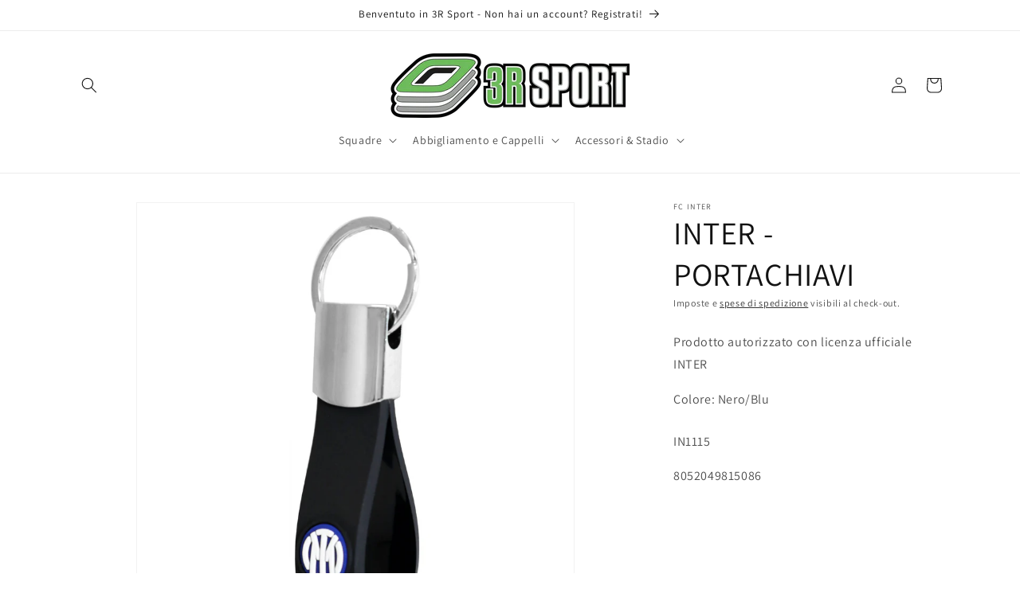

--- FILE ---
content_type: text/html; charset=utf-8
request_url: https://3rsport.com/products/inter-portachiavi-4
body_size: 26222
content:
<!doctype html>
<html class="no-js" lang="it">
  <head>
    <meta charset="utf-8">
    <meta http-equiv="X-UA-Compatible" content="IE=edge">
    <meta name="viewport" content="width=device-width,initial-scale=1">
    <meta name="theme-color" content="">
    <link rel="canonical" href="https://3rsport.com/products/inter-portachiavi-4"><link rel="icon" type="image/png" href="//3rsport.com/cdn/shop/files/ZeroPlayer_Crest_Favicon_64x64_ef7d75ae-aca5-401b-82bd-2a2fa07e7513.png?crop=center&height=32&v=1756462566&width=32"><link rel="preconnect" href="https://fonts.shopifycdn.com" crossorigin><title>
      INTER - PORTACHIAVI
 &ndash; portale3rsport</title>

    
      <meta name="description" content="Prodotto autorizzato con licenza ufficiale INTER Colore: Nero/Blu">
    

    

<meta property="og:site_name" content="portale3rsport">
<meta property="og:url" content="https://3rsport.com/products/inter-portachiavi-4">
<meta property="og:title" content="INTER - PORTACHIAVI">
<meta property="og:type" content="product">
<meta property="og:description" content="Prodotto autorizzato con licenza ufficiale INTER Colore: Nero/Blu"><meta property="og:image" content="http://3rsport.com/cdn/shop/files/4277_in1115-portachiavi-in-gomma-e-metallo.jpg?v=1737474360">
  <meta property="og:image:secure_url" content="https://3rsport.com/cdn/shop/files/4277_in1115-portachiavi-in-gomma-e-metallo.jpg?v=1737474360">
  <meta property="og:image:width" content="1920">
  <meta property="og:image:height" content="1920"><meta property="og:price:amount" content="7,32">
  <meta property="og:price:currency" content="EUR"><meta name="twitter:card" content="summary_large_image">
<meta name="twitter:title" content="INTER - PORTACHIAVI">
<meta name="twitter:description" content="Prodotto autorizzato con licenza ufficiale INTER Colore: Nero/Blu">


    <script src="//3rsport.com/cdn/shop/t/12/assets/constants.js?v=58251544750838685771756730621" defer="defer"></script>
    <script src="//3rsport.com/cdn/shop/t/12/assets/pubsub.js?v=158357773527763999511756730621" defer="defer"></script>
    <script src="//3rsport.com/cdn/shop/t/12/assets/global.js?v=112482982704582724681756730621" defer="defer"></script><script src="//3rsport.com/cdn/shop/t/12/assets/animations.js?v=88693664871331136111756730621" defer="defer"></script><script>window.performance && window.performance.mark && window.performance.mark('shopify.content_for_header.start');</script><meta id="shopify-digital-wallet" name="shopify-digital-wallet" content="/66508914956/digital_wallets/dialog">
<link rel="alternate" type="application/json+oembed" href="https://3rsport.com/products/inter-portachiavi-4.oembed">
<script async="async" src="/checkouts/internal/preloads.js?locale=it-IT"></script>
<script id="shopify-features" type="application/json">{"accessToken":"e43c4364664fe8b780ac31ddd5ce4f96","betas":["rich-media-storefront-analytics"],"domain":"3rsport.com","predictiveSearch":true,"shopId":66508914956,"locale":"it"}</script>
<script>var Shopify = Shopify || {};
Shopify.shop = "portale3rsport.myshopify.com";
Shopify.locale = "it";
Shopify.currency = {"active":"EUR","rate":"1.0"};
Shopify.country = "IT";
Shopify.theme = {"name":"GR Trading B2B | Dawn 2024030... MENU 2025","id":174182727948,"schema_name":"Dawn","schema_version":"13.0.1","theme_store_id":887,"role":"main"};
Shopify.theme.handle = "null";
Shopify.theme.style = {"id":null,"handle":null};
Shopify.cdnHost = "3rsport.com/cdn";
Shopify.routes = Shopify.routes || {};
Shopify.routes.root = "/";</script>
<script type="module">!function(o){(o.Shopify=o.Shopify||{}).modules=!0}(window);</script>
<script>!function(o){function n(){var o=[];function n(){o.push(Array.prototype.slice.apply(arguments))}return n.q=o,n}var t=o.Shopify=o.Shopify||{};t.loadFeatures=n(),t.autoloadFeatures=n()}(window);</script>
<script id="shop-js-analytics" type="application/json">{"pageType":"product"}</script>
<script defer="defer" async type="module" src="//3rsport.com/cdn/shopifycloud/shop-js/modules/v2/client.init-shop-cart-sync_x8TrURgt.it.esm.js"></script>
<script defer="defer" async type="module" src="//3rsport.com/cdn/shopifycloud/shop-js/modules/v2/chunk.common_BMf091Dh.esm.js"></script>
<script defer="defer" async type="module" src="//3rsport.com/cdn/shopifycloud/shop-js/modules/v2/chunk.modal_Ccb5hpjc.esm.js"></script>
<script type="module">
  await import("//3rsport.com/cdn/shopifycloud/shop-js/modules/v2/client.init-shop-cart-sync_x8TrURgt.it.esm.js");
await import("//3rsport.com/cdn/shopifycloud/shop-js/modules/v2/chunk.common_BMf091Dh.esm.js");
await import("//3rsport.com/cdn/shopifycloud/shop-js/modules/v2/chunk.modal_Ccb5hpjc.esm.js");

  window.Shopify.SignInWithShop?.initShopCartSync?.({"fedCMEnabled":true,"windoidEnabled":true});

</script>
<script id="__st">var __st={"a":66508914956,"offset":3600,"reqid":"75eb4c2a-8034-4c1d-8155-6b35e8a8e4f2-1770087894","pageurl":"3rsport.com\/products\/inter-portachiavi-4","u":"0b72abf7ec07","p":"product","rtyp":"product","rid":11515832631564};</script>
<script>window.ShopifyPaypalV4VisibilityTracking = true;</script>
<script id="captcha-bootstrap">!function(){'use strict';const t='contact',e='account',n='new_comment',o=[[t,t],['blogs',n],['comments',n],[t,'customer']],c=[[e,'customer_login'],[e,'guest_login'],[e,'recover_customer_password'],[e,'create_customer']],r=t=>t.map((([t,e])=>`form[action*='/${t}']:not([data-nocaptcha='true']) input[name='form_type'][value='${e}']`)).join(','),a=t=>()=>t?[...document.querySelectorAll(t)].map((t=>t.form)):[];function s(){const t=[...o],e=r(t);return a(e)}const i='password',u='form_key',d=['recaptcha-v3-token','g-recaptcha-response','h-captcha-response',i],f=()=>{try{return window.sessionStorage}catch{return}},m='__shopify_v',_=t=>t.elements[u];function p(t,e,n=!1){try{const o=window.sessionStorage,c=JSON.parse(o.getItem(e)),{data:r}=function(t){const{data:e,action:n}=t;return t[m]||n?{data:e,action:n}:{data:t,action:n}}(c);for(const[e,n]of Object.entries(r))t.elements[e]&&(t.elements[e].value=n);n&&o.removeItem(e)}catch(o){console.error('form repopulation failed',{error:o})}}const l='form_type',E='cptcha';function T(t){t.dataset[E]=!0}const w=window,h=w.document,L='Shopify',v='ce_forms',y='captcha';let A=!1;((t,e)=>{const n=(g='f06e6c50-85a8-45c8-87d0-21a2b65856fe',I='https://cdn.shopify.com/shopifycloud/storefront-forms-hcaptcha/ce_storefront_forms_captcha_hcaptcha.v1.5.2.iife.js',D={infoText:'Protetto da hCaptcha',privacyText:'Privacy',termsText:'Termini'},(t,e,n)=>{const o=w[L][v],c=o.bindForm;if(c)return c(t,g,e,D).then(n);var r;o.q.push([[t,g,e,D],n]),r=I,A||(h.body.append(Object.assign(h.createElement('script'),{id:'captcha-provider',async:!0,src:r})),A=!0)});var g,I,D;w[L]=w[L]||{},w[L][v]=w[L][v]||{},w[L][v].q=[],w[L][y]=w[L][y]||{},w[L][y].protect=function(t,e){n(t,void 0,e),T(t)},Object.freeze(w[L][y]),function(t,e,n,w,h,L){const[v,y,A,g]=function(t,e,n){const i=e?o:[],u=t?c:[],d=[...i,...u],f=r(d),m=r(i),_=r(d.filter((([t,e])=>n.includes(e))));return[a(f),a(m),a(_),s()]}(w,h,L),I=t=>{const e=t.target;return e instanceof HTMLFormElement?e:e&&e.form},D=t=>v().includes(t);t.addEventListener('submit',(t=>{const e=I(t);if(!e)return;const n=D(e)&&!e.dataset.hcaptchaBound&&!e.dataset.recaptchaBound,o=_(e),c=g().includes(e)&&(!o||!o.value);(n||c)&&t.preventDefault(),c&&!n&&(function(t){try{if(!f())return;!function(t){const e=f();if(!e)return;const n=_(t);if(!n)return;const o=n.value;o&&e.removeItem(o)}(t);const e=Array.from(Array(32),(()=>Math.random().toString(36)[2])).join('');!function(t,e){_(t)||t.append(Object.assign(document.createElement('input'),{type:'hidden',name:u})),t.elements[u].value=e}(t,e),function(t,e){const n=f();if(!n)return;const o=[...t.querySelectorAll(`input[type='${i}']`)].map((({name:t})=>t)),c=[...d,...o],r={};for(const[a,s]of new FormData(t).entries())c.includes(a)||(r[a]=s);n.setItem(e,JSON.stringify({[m]:1,action:t.action,data:r}))}(t,e)}catch(e){console.error('failed to persist form',e)}}(e),e.submit())}));const S=(t,e)=>{t&&!t.dataset[E]&&(n(t,e.some((e=>e===t))),T(t))};for(const o of['focusin','change'])t.addEventListener(o,(t=>{const e=I(t);D(e)&&S(e,y())}));const B=e.get('form_key'),M=e.get(l),P=B&&M;t.addEventListener('DOMContentLoaded',(()=>{const t=y();if(P)for(const e of t)e.elements[l].value===M&&p(e,B);[...new Set([...A(),...v().filter((t=>'true'===t.dataset.shopifyCaptcha))])].forEach((e=>S(e,t)))}))}(h,new URLSearchParams(w.location.search),n,t,e,['guest_login'])})(!0,!0)}();</script>
<script integrity="sha256-4kQ18oKyAcykRKYeNunJcIwy7WH5gtpwJnB7kiuLZ1E=" data-source-attribution="shopify.loadfeatures" defer="defer" src="//3rsport.com/cdn/shopifycloud/storefront/assets/storefront/load_feature-a0a9edcb.js" crossorigin="anonymous"></script>
<script data-source-attribution="shopify.dynamic_checkout.dynamic.init">var Shopify=Shopify||{};Shopify.PaymentButton=Shopify.PaymentButton||{isStorefrontPortableWallets:!0,init:function(){window.Shopify.PaymentButton.init=function(){};var t=document.createElement("script");t.src="https://3rsport.com/cdn/shopifycloud/portable-wallets/latest/portable-wallets.it.js",t.type="module",document.head.appendChild(t)}};
</script>
<script data-source-attribution="shopify.dynamic_checkout.buyer_consent">
  function portableWalletsHideBuyerConsent(e){var t=document.getElementById("shopify-buyer-consent"),n=document.getElementById("shopify-subscription-policy-button");t&&n&&(t.classList.add("hidden"),t.setAttribute("aria-hidden","true"),n.removeEventListener("click",e))}function portableWalletsShowBuyerConsent(e){var t=document.getElementById("shopify-buyer-consent"),n=document.getElementById("shopify-subscription-policy-button");t&&n&&(t.classList.remove("hidden"),t.removeAttribute("aria-hidden"),n.addEventListener("click",e))}window.Shopify?.PaymentButton&&(window.Shopify.PaymentButton.hideBuyerConsent=portableWalletsHideBuyerConsent,window.Shopify.PaymentButton.showBuyerConsent=portableWalletsShowBuyerConsent);
</script>
<script data-source-attribution="shopify.dynamic_checkout.cart.bootstrap">document.addEventListener("DOMContentLoaded",(function(){function t(){return document.querySelector("shopify-accelerated-checkout-cart, shopify-accelerated-checkout")}if(t())Shopify.PaymentButton.init();else{new MutationObserver((function(e,n){t()&&(Shopify.PaymentButton.init(),n.disconnect())})).observe(document.body,{childList:!0,subtree:!0})}}));
</script>
<script id="sections-script" data-sections="header" defer="defer" src="//3rsport.com/cdn/shop/t/12/compiled_assets/scripts.js?v=571"></script>
<script>window.performance && window.performance.mark && window.performance.mark('shopify.content_for_header.end');</script>


    <style data-shopify>
      @font-face {
  font-family: Assistant;
  font-weight: 400;
  font-style: normal;
  font-display: swap;
  src: url("//3rsport.com/cdn/fonts/assistant/assistant_n4.9120912a469cad1cc292572851508ca49d12e768.woff2") format("woff2"),
       url("//3rsport.com/cdn/fonts/assistant/assistant_n4.6e9875ce64e0fefcd3f4446b7ec9036b3ddd2985.woff") format("woff");
}

      @font-face {
  font-family: Assistant;
  font-weight: 700;
  font-style: normal;
  font-display: swap;
  src: url("//3rsport.com/cdn/fonts/assistant/assistant_n7.bf44452348ec8b8efa3aa3068825305886b1c83c.woff2") format("woff2"),
       url("//3rsport.com/cdn/fonts/assistant/assistant_n7.0c887fee83f6b3bda822f1150b912c72da0f7b64.woff") format("woff");
}

      
      
      @font-face {
  font-family: Assistant;
  font-weight: 400;
  font-style: normal;
  font-display: swap;
  src: url("//3rsport.com/cdn/fonts/assistant/assistant_n4.9120912a469cad1cc292572851508ca49d12e768.woff2") format("woff2"),
       url("//3rsport.com/cdn/fonts/assistant/assistant_n4.6e9875ce64e0fefcd3f4446b7ec9036b3ddd2985.woff") format("woff");
}


      
        :root,
        .color-scheme-1 {
          --color-background: 255,255,255;
        
          --gradient-background: #ffffff;
        

        

        --color-foreground: 18,18,18;
        --color-background-contrast: 191,191,191;
        --color-shadow: 18,18,18;
        --color-button: 18,18,18;
        --color-button-text: 255,255,255;
        --color-secondary-button: 255,255,255;
        --color-secondary-button-text: 18,18,18;
        --color-link: 18,18,18;
        --color-badge-foreground: 18,18,18;
        --color-badge-background: 255,255,255;
        --color-badge-border: 18,18,18;
        --payment-terms-background-color: rgb(255 255 255);
      }
      
        
        .color-scheme-2 {
          --color-background: 243,243,243;
        
          --gradient-background: #f3f3f3;
        

        

        --color-foreground: 18,18,18;
        --color-background-contrast: 179,179,179;
        --color-shadow: 18,18,18;
        --color-button: 18,18,18;
        --color-button-text: 243,243,243;
        --color-secondary-button: 243,243,243;
        --color-secondary-button-text: 18,18,18;
        --color-link: 18,18,18;
        --color-badge-foreground: 18,18,18;
        --color-badge-background: 243,243,243;
        --color-badge-border: 18,18,18;
        --payment-terms-background-color: rgb(243 243 243);
      }
      
        
        .color-scheme-3 {
          --color-background: 36,40,51;
        
          --gradient-background: #242833;
        

        

        --color-foreground: 255,255,255;
        --color-background-contrast: 47,52,66;
        --color-shadow: 18,18,18;
        --color-button: 255,255,255;
        --color-button-text: 0,0,0;
        --color-secondary-button: 36,40,51;
        --color-secondary-button-text: 255,255,255;
        --color-link: 255,255,255;
        --color-badge-foreground: 255,255,255;
        --color-badge-background: 36,40,51;
        --color-badge-border: 255,255,255;
        --payment-terms-background-color: rgb(36 40 51);
      }
      
        
        .color-scheme-4 {
          --color-background: 18,18,18;
        
          --gradient-background: #121212;
        

        

        --color-foreground: 255,255,255;
        --color-background-contrast: 146,146,146;
        --color-shadow: 18,18,18;
        --color-button: 255,255,255;
        --color-button-text: 18,18,18;
        --color-secondary-button: 18,18,18;
        --color-secondary-button-text: 255,255,255;
        --color-link: 255,255,255;
        --color-badge-foreground: 255,255,255;
        --color-badge-background: 18,18,18;
        --color-badge-border: 255,255,255;
        --payment-terms-background-color: rgb(18 18 18);
      }
      
        
        .color-scheme-5 {
          --color-background: 51,79,180;
        
          --gradient-background: #334fb4;
        

        

        --color-foreground: 255,255,255;
        --color-background-contrast: 23,35,81;
        --color-shadow: 18,18,18;
        --color-button: 255,255,255;
        --color-button-text: 51,79,180;
        --color-secondary-button: 51,79,180;
        --color-secondary-button-text: 255,255,255;
        --color-link: 255,255,255;
        --color-badge-foreground: 255,255,255;
        --color-badge-background: 51,79,180;
        --color-badge-border: 255,255,255;
        --payment-terms-background-color: rgb(51 79 180);
      }
      

      body, .color-scheme-1, .color-scheme-2, .color-scheme-3, .color-scheme-4, .color-scheme-5 {
        color: rgba(var(--color-foreground), 0.75);
        background-color: rgb(var(--color-background));
      }

      :root {
        --font-body-family: Assistant, sans-serif;
        --font-body-style: normal;
        --font-body-weight: 400;
        --font-body-weight-bold: 700;

        --font-heading-family: Assistant, sans-serif;
        --font-heading-style: normal;
        --font-heading-weight: 400;

        --font-body-scale: 1.0;
        --font-heading-scale: 1.0;

        --media-padding: px;
        --media-border-opacity: 0.05;
        --media-border-width: 1px;
        --media-radius: 0px;
        --media-shadow-opacity: 0.0;
        --media-shadow-horizontal-offset: 0px;
        --media-shadow-vertical-offset: 4px;
        --media-shadow-blur-radius: 5px;
        --media-shadow-visible: 0;

        --page-width: 120rem;
        --page-width-margin: 0rem;

        --product-card-image-padding: 0.0rem;
        --product-card-corner-radius: 0.0rem;
        --product-card-text-alignment: left;
        --product-card-border-width: 0.0rem;
        --product-card-border-opacity: 0.1;
        --product-card-shadow-opacity: 0.0;
        --product-card-shadow-visible: 0;
        --product-card-shadow-horizontal-offset: 0.0rem;
        --product-card-shadow-vertical-offset: 0.4rem;
        --product-card-shadow-blur-radius: 0.5rem;

        --collection-card-image-padding: 0.0rem;
        --collection-card-corner-radius: 0.0rem;
        --collection-card-text-alignment: left;
        --collection-card-border-width: 0.0rem;
        --collection-card-border-opacity: 0.1;
        --collection-card-shadow-opacity: 0.0;
        --collection-card-shadow-visible: 0;
        --collection-card-shadow-horizontal-offset: 0.0rem;
        --collection-card-shadow-vertical-offset: 0.4rem;
        --collection-card-shadow-blur-radius: 0.5rem;

        --blog-card-image-padding: 0.0rem;
        --blog-card-corner-radius: 0.0rem;
        --blog-card-text-alignment: left;
        --blog-card-border-width: 0.0rem;
        --blog-card-border-opacity: 0.1;
        --blog-card-shadow-opacity: 0.0;
        --blog-card-shadow-visible: 0;
        --blog-card-shadow-horizontal-offset: 0.0rem;
        --blog-card-shadow-vertical-offset: 0.4rem;
        --blog-card-shadow-blur-radius: 0.5rem;

        --badge-corner-radius: 4.0rem;

        --popup-border-width: 1px;
        --popup-border-opacity: 0.1;
        --popup-corner-radius: 0px;
        --popup-shadow-opacity: 0.05;
        --popup-shadow-horizontal-offset: 0px;
        --popup-shadow-vertical-offset: 4px;
        --popup-shadow-blur-radius: 5px;

        --drawer-border-width: 1px;
        --drawer-border-opacity: 0.1;
        --drawer-shadow-opacity: 0.0;
        --drawer-shadow-horizontal-offset: 0px;
        --drawer-shadow-vertical-offset: 4px;
        --drawer-shadow-blur-radius: 5px;

        --spacing-sections-desktop: 0px;
        --spacing-sections-mobile: 0px;

        --grid-desktop-vertical-spacing: 8px;
        --grid-desktop-horizontal-spacing: 8px;
        --grid-mobile-vertical-spacing: 4px;
        --grid-mobile-horizontal-spacing: 4px;

        --text-boxes-border-opacity: 0.1;
        --text-boxes-border-width: 0px;
        --text-boxes-radius: 0px;
        --text-boxes-shadow-opacity: 0.0;
        --text-boxes-shadow-visible: 0;
        --text-boxes-shadow-horizontal-offset: 0px;
        --text-boxes-shadow-vertical-offset: 4px;
        --text-boxes-shadow-blur-radius: 5px;

        --buttons-radius: 0px;
        --buttons-radius-outset: 0px;
        --buttons-border-width: 1px;
        --buttons-border-opacity: 1.0;
        --buttons-shadow-opacity: 0.0;
        --buttons-shadow-visible: 0;
        --buttons-shadow-horizontal-offset: 0px;
        --buttons-shadow-vertical-offset: 4px;
        --buttons-shadow-blur-radius: 5px;
        --buttons-border-offset: 0px;

        --inputs-radius: 0px;
        --inputs-border-width: 1px;
        --inputs-border-opacity: 0.55;
        --inputs-shadow-opacity: 0.0;
        --inputs-shadow-horizontal-offset: 0px;
        --inputs-margin-offset: 0px;
        --inputs-shadow-vertical-offset: 4px;
        --inputs-shadow-blur-radius: 5px;
        --inputs-radius-outset: 0px;

        --variant-pills-radius: 40px;
        --variant-pills-border-width: 1px;
        --variant-pills-border-opacity: 0.55;
        --variant-pills-shadow-opacity: 0.0;
        --variant-pills-shadow-horizontal-offset: 0px;
        --variant-pills-shadow-vertical-offset: 4px;
        --variant-pills-shadow-blur-radius: 5px;
      }

      *,
      *::before,
      *::after {
        box-sizing: inherit;
      }

      html {
        box-sizing: border-box;
        font-size: calc(var(--font-body-scale) * 62.5%);
        height: 100%;
      }

      body {
        display: grid;
        grid-template-rows: auto auto 1fr auto;
        grid-template-columns: 100%;
        min-height: 100%;
        margin: 0;
        font-size: 1.5rem;
        letter-spacing: 0.06rem;
        line-height: calc(1 + 0.8 / var(--font-body-scale));
        font-family: var(--font-body-family);
        font-style: var(--font-body-style);
        font-weight: var(--font-body-weight);
      }

      @media screen and (min-width: 750px) {
        body {
          font-size: 1.6rem;
        }
      }
    </style>

    <link href="//3rsport.com/cdn/shop/t/12/assets/base.css?v=116434542182994471581756730621" rel="stylesheet" type="text/css" media="all" />
<link rel="preload" as="font" href="//3rsport.com/cdn/fonts/assistant/assistant_n4.9120912a469cad1cc292572851508ca49d12e768.woff2" type="font/woff2" crossorigin><link rel="preload" as="font" href="//3rsport.com/cdn/fonts/assistant/assistant_n4.9120912a469cad1cc292572851508ca49d12e768.woff2" type="font/woff2" crossorigin><script>
      document.documentElement.className = document.documentElement.className.replace('no-js', 'js');
      if (Shopify.designMode) {
        document.documentElement.classList.add('shopify-design-mode');
      }
    </script>
  <link href="https://monorail-edge.shopifysvc.com" rel="dns-prefetch">
<script>(function(){if ("sendBeacon" in navigator && "performance" in window) {try {var session_token_from_headers = performance.getEntriesByType('navigation')[0].serverTiming.find(x => x.name == '_s').description;} catch {var session_token_from_headers = undefined;}var session_cookie_matches = document.cookie.match(/_shopify_s=([^;]*)/);var session_token_from_cookie = session_cookie_matches && session_cookie_matches.length === 2 ? session_cookie_matches[1] : "";var session_token = session_token_from_headers || session_token_from_cookie || "";function handle_abandonment_event(e) {var entries = performance.getEntries().filter(function(entry) {return /monorail-edge.shopifysvc.com/.test(entry.name);});if (!window.abandonment_tracked && entries.length === 0) {window.abandonment_tracked = true;var currentMs = Date.now();var navigation_start = performance.timing.navigationStart;var payload = {shop_id: 66508914956,url: window.location.href,navigation_start,duration: currentMs - navigation_start,session_token,page_type: "product"};window.navigator.sendBeacon("https://monorail-edge.shopifysvc.com/v1/produce", JSON.stringify({schema_id: "online_store_buyer_site_abandonment/1.1",payload: payload,metadata: {event_created_at_ms: currentMs,event_sent_at_ms: currentMs}}));}}window.addEventListener('pagehide', handle_abandonment_event);}}());</script>
<script id="web-pixels-manager-setup">(function e(e,d,r,n,o){if(void 0===o&&(o={}),!Boolean(null===(a=null===(i=window.Shopify)||void 0===i?void 0:i.analytics)||void 0===a?void 0:a.replayQueue)){var i,a;window.Shopify=window.Shopify||{};var t=window.Shopify;t.analytics=t.analytics||{};var s=t.analytics;s.replayQueue=[],s.publish=function(e,d,r){return s.replayQueue.push([e,d,r]),!0};try{self.performance.mark("wpm:start")}catch(e){}var l=function(){var e={modern:/Edge?\/(1{2}[4-9]|1[2-9]\d|[2-9]\d{2}|\d{4,})\.\d+(\.\d+|)|Firefox\/(1{2}[4-9]|1[2-9]\d|[2-9]\d{2}|\d{4,})\.\d+(\.\d+|)|Chrom(ium|e)\/(9{2}|\d{3,})\.\d+(\.\d+|)|(Maci|X1{2}).+ Version\/(15\.\d+|(1[6-9]|[2-9]\d|\d{3,})\.\d+)([,.]\d+|)( \(\w+\)|)( Mobile\/\w+|) Safari\/|Chrome.+OPR\/(9{2}|\d{3,})\.\d+\.\d+|(CPU[ +]OS|iPhone[ +]OS|CPU[ +]iPhone|CPU IPhone OS|CPU iPad OS)[ +]+(15[._]\d+|(1[6-9]|[2-9]\d|\d{3,})[._]\d+)([._]\d+|)|Android:?[ /-](13[3-9]|1[4-9]\d|[2-9]\d{2}|\d{4,})(\.\d+|)(\.\d+|)|Android.+Firefox\/(13[5-9]|1[4-9]\d|[2-9]\d{2}|\d{4,})\.\d+(\.\d+|)|Android.+Chrom(ium|e)\/(13[3-9]|1[4-9]\d|[2-9]\d{2}|\d{4,})\.\d+(\.\d+|)|SamsungBrowser\/([2-9]\d|\d{3,})\.\d+/,legacy:/Edge?\/(1[6-9]|[2-9]\d|\d{3,})\.\d+(\.\d+|)|Firefox\/(5[4-9]|[6-9]\d|\d{3,})\.\d+(\.\d+|)|Chrom(ium|e)\/(5[1-9]|[6-9]\d|\d{3,})\.\d+(\.\d+|)([\d.]+$|.*Safari\/(?![\d.]+ Edge\/[\d.]+$))|(Maci|X1{2}).+ Version\/(10\.\d+|(1[1-9]|[2-9]\d|\d{3,})\.\d+)([,.]\d+|)( \(\w+\)|)( Mobile\/\w+|) Safari\/|Chrome.+OPR\/(3[89]|[4-9]\d|\d{3,})\.\d+\.\d+|(CPU[ +]OS|iPhone[ +]OS|CPU[ +]iPhone|CPU IPhone OS|CPU iPad OS)[ +]+(10[._]\d+|(1[1-9]|[2-9]\d|\d{3,})[._]\d+)([._]\d+|)|Android:?[ /-](13[3-9]|1[4-9]\d|[2-9]\d{2}|\d{4,})(\.\d+|)(\.\d+|)|Mobile Safari.+OPR\/([89]\d|\d{3,})\.\d+\.\d+|Android.+Firefox\/(13[5-9]|1[4-9]\d|[2-9]\d{2}|\d{4,})\.\d+(\.\d+|)|Android.+Chrom(ium|e)\/(13[3-9]|1[4-9]\d|[2-9]\d{2}|\d{4,})\.\d+(\.\d+|)|Android.+(UC? ?Browser|UCWEB|U3)[ /]?(15\.([5-9]|\d{2,})|(1[6-9]|[2-9]\d|\d{3,})\.\d+)\.\d+|SamsungBrowser\/(5\.\d+|([6-9]|\d{2,})\.\d+)|Android.+MQ{2}Browser\/(14(\.(9|\d{2,})|)|(1[5-9]|[2-9]\d|\d{3,})(\.\d+|))(\.\d+|)|K[Aa][Ii]OS\/(3\.\d+|([4-9]|\d{2,})\.\d+)(\.\d+|)/},d=e.modern,r=e.legacy,n=navigator.userAgent;return n.match(d)?"modern":n.match(r)?"legacy":"unknown"}(),u="modern"===l?"modern":"legacy",c=(null!=n?n:{modern:"",legacy:""})[u],f=function(e){return[e.baseUrl,"/wpm","/b",e.hashVersion,"modern"===e.buildTarget?"m":"l",".js"].join("")}({baseUrl:d,hashVersion:r,buildTarget:u}),m=function(e){var d=e.version,r=e.bundleTarget,n=e.surface,o=e.pageUrl,i=e.monorailEndpoint;return{emit:function(e){var a=e.status,t=e.errorMsg,s=(new Date).getTime(),l=JSON.stringify({metadata:{event_sent_at_ms:s},events:[{schema_id:"web_pixels_manager_load/3.1",payload:{version:d,bundle_target:r,page_url:o,status:a,surface:n,error_msg:t},metadata:{event_created_at_ms:s}}]});if(!i)return console&&console.warn&&console.warn("[Web Pixels Manager] No Monorail endpoint provided, skipping logging."),!1;try{return self.navigator.sendBeacon.bind(self.navigator)(i,l)}catch(e){}var u=new XMLHttpRequest;try{return u.open("POST",i,!0),u.setRequestHeader("Content-Type","text/plain"),u.send(l),!0}catch(e){return console&&console.warn&&console.warn("[Web Pixels Manager] Got an unhandled error while logging to Monorail."),!1}}}}({version:r,bundleTarget:l,surface:e.surface,pageUrl:self.location.href,monorailEndpoint:e.monorailEndpoint});try{o.browserTarget=l,function(e){var d=e.src,r=e.async,n=void 0===r||r,o=e.onload,i=e.onerror,a=e.sri,t=e.scriptDataAttributes,s=void 0===t?{}:t,l=document.createElement("script"),u=document.querySelector("head"),c=document.querySelector("body");if(l.async=n,l.src=d,a&&(l.integrity=a,l.crossOrigin="anonymous"),s)for(var f in s)if(Object.prototype.hasOwnProperty.call(s,f))try{l.dataset[f]=s[f]}catch(e){}if(o&&l.addEventListener("load",o),i&&l.addEventListener("error",i),u)u.appendChild(l);else{if(!c)throw new Error("Did not find a head or body element to append the script");c.appendChild(l)}}({src:f,async:!0,onload:function(){if(!function(){var e,d;return Boolean(null===(d=null===(e=window.Shopify)||void 0===e?void 0:e.analytics)||void 0===d?void 0:d.initialized)}()){var d=window.webPixelsManager.init(e)||void 0;if(d){var r=window.Shopify.analytics;r.replayQueue.forEach((function(e){var r=e[0],n=e[1],o=e[2];d.publishCustomEvent(r,n,o)})),r.replayQueue=[],r.publish=d.publishCustomEvent,r.visitor=d.visitor,r.initialized=!0}}},onerror:function(){return m.emit({status:"failed",errorMsg:"".concat(f," has failed to load")})},sri:function(e){var d=/^sha384-[A-Za-z0-9+/=]+$/;return"string"==typeof e&&d.test(e)}(c)?c:"",scriptDataAttributes:o}),m.emit({status:"loading"})}catch(e){m.emit({status:"failed",errorMsg:(null==e?void 0:e.message)||"Unknown error"})}}})({shopId: 66508914956,storefrontBaseUrl: "https://3rsport.com",extensionsBaseUrl: "https://extensions.shopifycdn.com/cdn/shopifycloud/web-pixels-manager",monorailEndpoint: "https://monorail-edge.shopifysvc.com/unstable/produce_batch",surface: "storefront-renderer",enabledBetaFlags: ["2dca8a86"],webPixelsConfigList: [{"id":"233734412","configuration":"{\"accountID\":\"857580\"}","eventPayloadVersion":"v1","runtimeContext":"STRICT","scriptVersion":"0a69f6d02538fd56e20f2f152efb5318","type":"APP","apiClientId":11218583553,"privacyPurposes":["ANALYTICS","MARKETING","SALE_OF_DATA"],"dataSharingAdjustments":{"protectedCustomerApprovalScopes":["read_customer_address","read_customer_email","read_customer_name","read_customer_personal_data","read_customer_phone"]}},{"id":"shopify-app-pixel","configuration":"{}","eventPayloadVersion":"v1","runtimeContext":"STRICT","scriptVersion":"0450","apiClientId":"shopify-pixel","type":"APP","privacyPurposes":["ANALYTICS","MARKETING"]},{"id":"shopify-custom-pixel","eventPayloadVersion":"v1","runtimeContext":"LAX","scriptVersion":"0450","apiClientId":"shopify-pixel","type":"CUSTOM","privacyPurposes":["ANALYTICS","MARKETING"]}],isMerchantRequest: false,initData: {"shop":{"name":"portale3rsport","paymentSettings":{"currencyCode":"EUR"},"myshopifyDomain":"portale3rsport.myshopify.com","countryCode":"IT","storefrontUrl":"https:\/\/3rsport.com"},"customer":null,"cart":null,"checkout":null,"productVariants":[{"price":{"amount":7.32,"currencyCode":"EUR"},"product":{"title":"INTER - PORTACHIAVI","vendor":"FC INTER","id":"11515832631564","untranslatedTitle":"INTER - PORTACHIAVI","url":"\/products\/inter-portachiavi-4","type":"ACCESSORI"},"id":"54021368873228","image":{"src":"\/\/3rsport.com\/cdn\/shop\/files\/4277_in1115-portachiavi-in-gomma-e-metallo.jpg?v=1737474360"},"sku":"IN1115","title":"Default Title","untranslatedTitle":"Default Title"}],"purchasingCompany":null},},"https://3rsport.com/cdn","3918e4e0wbf3ac3cepc5707306mb02b36c6",{"modern":"","legacy":""},{"shopId":"66508914956","storefrontBaseUrl":"https:\/\/3rsport.com","extensionBaseUrl":"https:\/\/extensions.shopifycdn.com\/cdn\/shopifycloud\/web-pixels-manager","surface":"storefront-renderer","enabledBetaFlags":"[\"2dca8a86\"]","isMerchantRequest":"false","hashVersion":"3918e4e0wbf3ac3cepc5707306mb02b36c6","publish":"custom","events":"[[\"page_viewed\",{}],[\"product_viewed\",{\"productVariant\":{\"price\":{\"amount\":7.32,\"currencyCode\":\"EUR\"},\"product\":{\"title\":\"INTER - PORTACHIAVI\",\"vendor\":\"FC INTER\",\"id\":\"11515832631564\",\"untranslatedTitle\":\"INTER - PORTACHIAVI\",\"url\":\"\/products\/inter-portachiavi-4\",\"type\":\"ACCESSORI\"},\"id\":\"54021368873228\",\"image\":{\"src\":\"\/\/3rsport.com\/cdn\/shop\/files\/4277_in1115-portachiavi-in-gomma-e-metallo.jpg?v=1737474360\"},\"sku\":\"IN1115\",\"title\":\"Default Title\",\"untranslatedTitle\":\"Default Title\"}}]]"});</script><script>
  window.ShopifyAnalytics = window.ShopifyAnalytics || {};
  window.ShopifyAnalytics.meta = window.ShopifyAnalytics.meta || {};
  window.ShopifyAnalytics.meta.currency = 'EUR';
  var meta = {"product":{"id":11515832631564,"gid":"gid:\/\/shopify\/Product\/11515832631564","vendor":"FC INTER","type":"ACCESSORI","handle":"inter-portachiavi-4","variants":[{"id":54021368873228,"price":732,"name":"INTER - PORTACHIAVI","public_title":null,"sku":"IN1115"}],"remote":false},"page":{"pageType":"product","resourceType":"product","resourceId":11515832631564,"requestId":"75eb4c2a-8034-4c1d-8155-6b35e8a8e4f2-1770087894"}};
  for (var attr in meta) {
    window.ShopifyAnalytics.meta[attr] = meta[attr];
  }
</script>
<script class="analytics">
  (function () {
    var customDocumentWrite = function(content) {
      var jquery = null;

      if (window.jQuery) {
        jquery = window.jQuery;
      } else if (window.Checkout && window.Checkout.$) {
        jquery = window.Checkout.$;
      }

      if (jquery) {
        jquery('body').append(content);
      }
    };

    var hasLoggedConversion = function(token) {
      if (token) {
        return document.cookie.indexOf('loggedConversion=' + token) !== -1;
      }
      return false;
    }

    var setCookieIfConversion = function(token) {
      if (token) {
        var twoMonthsFromNow = new Date(Date.now());
        twoMonthsFromNow.setMonth(twoMonthsFromNow.getMonth() + 2);

        document.cookie = 'loggedConversion=' + token + '; expires=' + twoMonthsFromNow;
      }
    }

    var trekkie = window.ShopifyAnalytics.lib = window.trekkie = window.trekkie || [];
    if (trekkie.integrations) {
      return;
    }
    trekkie.methods = [
      'identify',
      'page',
      'ready',
      'track',
      'trackForm',
      'trackLink'
    ];
    trekkie.factory = function(method) {
      return function() {
        var args = Array.prototype.slice.call(arguments);
        args.unshift(method);
        trekkie.push(args);
        return trekkie;
      };
    };
    for (var i = 0; i < trekkie.methods.length; i++) {
      var key = trekkie.methods[i];
      trekkie[key] = trekkie.factory(key);
    }
    trekkie.load = function(config) {
      trekkie.config = config || {};
      trekkie.config.initialDocumentCookie = document.cookie;
      var first = document.getElementsByTagName('script')[0];
      var script = document.createElement('script');
      script.type = 'text/javascript';
      script.onerror = function(e) {
        var scriptFallback = document.createElement('script');
        scriptFallback.type = 'text/javascript';
        scriptFallback.onerror = function(error) {
                var Monorail = {
      produce: function produce(monorailDomain, schemaId, payload) {
        var currentMs = new Date().getTime();
        var event = {
          schema_id: schemaId,
          payload: payload,
          metadata: {
            event_created_at_ms: currentMs,
            event_sent_at_ms: currentMs
          }
        };
        return Monorail.sendRequest("https://" + monorailDomain + "/v1/produce", JSON.stringify(event));
      },
      sendRequest: function sendRequest(endpointUrl, payload) {
        // Try the sendBeacon API
        if (window && window.navigator && typeof window.navigator.sendBeacon === 'function' && typeof window.Blob === 'function' && !Monorail.isIos12()) {
          var blobData = new window.Blob([payload], {
            type: 'text/plain'
          });

          if (window.navigator.sendBeacon(endpointUrl, blobData)) {
            return true;
          } // sendBeacon was not successful

        } // XHR beacon

        var xhr = new XMLHttpRequest();

        try {
          xhr.open('POST', endpointUrl);
          xhr.setRequestHeader('Content-Type', 'text/plain');
          xhr.send(payload);
        } catch (e) {
          console.log(e);
        }

        return false;
      },
      isIos12: function isIos12() {
        return window.navigator.userAgent.lastIndexOf('iPhone; CPU iPhone OS 12_') !== -1 || window.navigator.userAgent.lastIndexOf('iPad; CPU OS 12_') !== -1;
      }
    };
    Monorail.produce('monorail-edge.shopifysvc.com',
      'trekkie_storefront_load_errors/1.1',
      {shop_id: 66508914956,
      theme_id: 174182727948,
      app_name: "storefront",
      context_url: window.location.href,
      source_url: "//3rsport.com/cdn/s/trekkie.storefront.79098466c851f41c92951ae7d219bd75d823e9dd.min.js"});

        };
        scriptFallback.async = true;
        scriptFallback.src = '//3rsport.com/cdn/s/trekkie.storefront.79098466c851f41c92951ae7d219bd75d823e9dd.min.js';
        first.parentNode.insertBefore(scriptFallback, first);
      };
      script.async = true;
      script.src = '//3rsport.com/cdn/s/trekkie.storefront.79098466c851f41c92951ae7d219bd75d823e9dd.min.js';
      first.parentNode.insertBefore(script, first);
    };
    trekkie.load(
      {"Trekkie":{"appName":"storefront","development":false,"defaultAttributes":{"shopId":66508914956,"isMerchantRequest":null,"themeId":174182727948,"themeCityHash":"11117327490465920776","contentLanguage":"it","currency":"EUR","eventMetadataId":"421f11b2-d324-4475-b4a0-dd2f26ffac05"},"isServerSideCookieWritingEnabled":true,"monorailRegion":"shop_domain","enabledBetaFlags":["65f19447","b5387b81"]},"Session Attribution":{},"S2S":{"facebookCapiEnabled":false,"source":"trekkie-storefront-renderer","apiClientId":580111}}
    );

    var loaded = false;
    trekkie.ready(function() {
      if (loaded) return;
      loaded = true;

      window.ShopifyAnalytics.lib = window.trekkie;

      var originalDocumentWrite = document.write;
      document.write = customDocumentWrite;
      try { window.ShopifyAnalytics.merchantGoogleAnalytics.call(this); } catch(error) {};
      document.write = originalDocumentWrite;

      window.ShopifyAnalytics.lib.page(null,{"pageType":"product","resourceType":"product","resourceId":11515832631564,"requestId":"75eb4c2a-8034-4c1d-8155-6b35e8a8e4f2-1770087894","shopifyEmitted":true});

      var match = window.location.pathname.match(/checkouts\/(.+)\/(thank_you|post_purchase)/)
      var token = match? match[1]: undefined;
      if (!hasLoggedConversion(token)) {
        setCookieIfConversion(token);
        window.ShopifyAnalytics.lib.track("Viewed Product",{"currency":"EUR","variantId":54021368873228,"productId":11515832631564,"productGid":"gid:\/\/shopify\/Product\/11515832631564","name":"INTER - PORTACHIAVI","price":"7.32","sku":"IN1115","brand":"FC INTER","variant":null,"category":"ACCESSORI","nonInteraction":true,"remote":false},undefined,undefined,{"shopifyEmitted":true});
      window.ShopifyAnalytics.lib.track("monorail:\/\/trekkie_storefront_viewed_product\/1.1",{"currency":"EUR","variantId":54021368873228,"productId":11515832631564,"productGid":"gid:\/\/shopify\/Product\/11515832631564","name":"INTER - PORTACHIAVI","price":"7.32","sku":"IN1115","brand":"FC INTER","variant":null,"category":"ACCESSORI","nonInteraction":true,"remote":false,"referer":"https:\/\/3rsport.com\/products\/inter-portachiavi-4"});
      }
    });


        var eventsListenerScript = document.createElement('script');
        eventsListenerScript.async = true;
        eventsListenerScript.src = "//3rsport.com/cdn/shopifycloud/storefront/assets/shop_events_listener-3da45d37.js";
        document.getElementsByTagName('head')[0].appendChild(eventsListenerScript);

})();</script>
<script
  defer
  src="https://3rsport.com/cdn/shopifycloud/perf-kit/shopify-perf-kit-3.1.0.min.js"
  data-application="storefront-renderer"
  data-shop-id="66508914956"
  data-render-region="gcp-us-east1"
  data-page-type="product"
  data-theme-instance-id="174182727948"
  data-theme-name="Dawn"
  data-theme-version="13.0.1"
  data-monorail-region="shop_domain"
  data-resource-timing-sampling-rate="10"
  data-shs="true"
  data-shs-beacon="true"
  data-shs-export-with-fetch="true"
  data-shs-logs-sample-rate="1"
  data-shs-beacon-endpoint="https://3rsport.com/api/collect"
></script>
</head>

  <body class="gradient">
    <a class="skip-to-content-link button visually-hidden" href="#MainContent">
      Vai direttamente ai contenuti
    </a>

<link href="//3rsport.com/cdn/shop/t/12/assets/quantity-popover.css?v=153075665213740339621756730621" rel="stylesheet" type="text/css" media="all" />
<link href="//3rsport.com/cdn/shop/t/12/assets/component-card.css?v=170127402091165654191756730621" rel="stylesheet" type="text/css" media="all" />

<script src="//3rsport.com/cdn/shop/t/12/assets/cart.js?v=116571066492035312161756730621" defer="defer"></script>
<script src="//3rsport.com/cdn/shop/t/12/assets/quantity-popover.js?v=19455713230017000861756730621" defer="defer"></script>

<style>
  .drawer {
    visibility: hidden;
  }
</style>

<cart-drawer class="drawer is-empty">
  <div id="CartDrawer" class="cart-drawer">
    <div id="CartDrawer-Overlay" class="cart-drawer__overlay"></div>
    <div
      class="drawer__inner gradient color-scheme-1"
      role="dialog"
      aria-modal="true"
      aria-label="Il tuo carrello"
      tabindex="-1"
    ><div class="drawer__inner-empty">
          <div class="cart-drawer__warnings center cart-drawer__warnings--has-collection">
            <div class="cart-drawer__empty-content">
              <h2 class="cart__empty-text">Il tuo carrello è vuoto</h2>
              <button
                class="drawer__close"
                type="button"
                onclick="this.closest('cart-drawer').close()"
                aria-label="Chiudi"
              >
                <svg
  xmlns="http://www.w3.org/2000/svg"
  aria-hidden="true"
  focusable="false"
  class="icon icon-close"
  fill="none"
  viewBox="0 0 18 17"
>
  <path d="M.865 15.978a.5.5 0 00.707.707l7.433-7.431 7.579 7.282a.501.501 0 00.846-.37.5.5 0 00-.153-.351L9.712 8.546l7.417-7.416a.5.5 0 10-.707-.708L8.991 7.853 1.413.573a.5.5 0 10-.693.72l7.563 7.268-7.418 7.417z" fill="currentColor">
</svg>

              </button>
              <a href="/collections/all" class="button">
                Continua lo shopping
              </a><p class="cart__login-title h3">Hai un account?</p>
                <p class="cart__login-paragraph">
                  <a href="/account/login" class="link underlined-link">Accedi</a> per un check-out più veloce.
                </p></div>
          </div><div class="cart-drawer__collection">
              
<div class="card-wrapper animate-arrow collection-card-wrapper">
  <div
    class="
      card
      card--standard
       card--media
      
      
      
    "
    style="--ratio-percent: 100%;"
  >
    <div
      class="card__inner color-scheme-2 gradient ratio"
      style="--ratio-percent: 100%;"
    ><div class="card__media">
          <div class="media media--transparent media--hover-effect">
            <img
              srcset="//3rsport.com/cdn/shop/files/SCINJ005.png?v=1706199912&width=165 165w,//3rsport.com/cdn/shop/files/SCINJ005.png?v=1706199912&width=330 330w,//3rsport.com/cdn/shop/files/SCINJ005.png?v=1706199912&width=535 535w,//3rsport.com/cdn/shop/files/SCINJ005.png?v=1706199912&width=750 750w,//3rsport.com/cdn/shop/files/SCINJ005.png?v=1706199912&width=1000 1000w,//3rsport.com/cdn/shop/files/SCINJ005.png?v=1706199912&width=1500 1500w,//3rsport.com/cdn/shop/files/SCINJ005.png?v=1706199912 2000w
              "
              src="//3rsport.com/cdn/shop/files/SCINJ005.png?v=1706199912&width=1500"
              sizes="
                (min-width: 1200px) 1100px,
                (min-width: 750px) calc(100vw - 10rem),
                calc(100vw - 3rem)
              "
              alt=""
              height="2000"
              width="2000"
              loading="lazy"
              class="motion-reduce"
            >
          </div>
        </div><div class="card__content">
          <div class="card__information">
            <h3 class="card__heading">
              <a
                
                  href="/collections/articoli-per-lo-stadio-ufficiali"
                
                class="full-unstyled-link"
              >Articoli per lo stadio Ufficiali
              </a>
            </h3><p class="card__caption">Scopri la selezione di articoli per lo stadio ufficiali delle più importanti...<span class="icon-wrap">&nbsp;<svg
  viewBox="0 0 14 10"
  fill="none"
  aria-hidden="true"
  focusable="false"
  class="icon icon-arrow"
  xmlns="http://www.w3.org/2000/svg"
>
  <path fill-rule="evenodd" clip-rule="evenodd" d="M8.537.808a.5.5 0 01.817-.162l4 4a.5.5 0 010 .708l-4 4a.5.5 0 11-.708-.708L11.793 5.5H1a.5.5 0 010-1h10.793L8.646 1.354a.5.5 0 01-.109-.546z" fill="currentColor">
</svg>
</span>
              </p></div>
        </div></div><div class="card__content">
        <div class="card__information">
          <h3 class="card__heading">
            <a
              
                href="/collections/articoli-per-lo-stadio-ufficiali"
              
              class="full-unstyled-link"
            >Articoli per lo stadio Ufficiali<span class="icon-wrap"><svg
  viewBox="0 0 14 10"
  fill="none"
  aria-hidden="true"
  focusable="false"
  class="icon icon-arrow"
  xmlns="http://www.w3.org/2000/svg"
>
  <path fill-rule="evenodd" clip-rule="evenodd" d="M8.537.808a.5.5 0 01.817-.162l4 4a.5.5 0 010 .708l-4 4a.5.5 0 11-.708-.708L11.793 5.5H1a.5.5 0 010-1h10.793L8.646 1.354a.5.5 0 01-.109-.546z" fill="currentColor">
</svg>
</span>
            </a>
          </h3></div>
      </div></div>
</div>

            </div></div><div class="drawer__header">
        <h2 class="drawer__heading">Il tuo carrello</h2>
        <button
          class="drawer__close"
          type="button"
          onclick="this.closest('cart-drawer').close()"
          aria-label="Chiudi"
        >
          <svg
  xmlns="http://www.w3.org/2000/svg"
  aria-hidden="true"
  focusable="false"
  class="icon icon-close"
  fill="none"
  viewBox="0 0 18 17"
>
  <path d="M.865 15.978a.5.5 0 00.707.707l7.433-7.431 7.579 7.282a.501.501 0 00.846-.37.5.5 0 00-.153-.351L9.712 8.546l7.417-7.416a.5.5 0 10-.707-.708L8.991 7.853 1.413.573a.5.5 0 10-.693.72l7.563 7.268-7.418 7.417z" fill="currentColor">
</svg>

        </button>
      </div>
      <cart-drawer-items
        
          class=" is-empty"
        
      >
        <form
          action="/cart"
          id="CartDrawer-Form"
          class="cart__contents cart-drawer__form"
          method="post"
        >
          <div id="CartDrawer-CartItems" class="drawer__contents js-contents"><p id="CartDrawer-LiveRegionText" class="visually-hidden" role="status"></p>
            <p id="CartDrawer-LineItemStatus" class="visually-hidden" aria-hidden="true" role="status">
              Caricamento in corso...
            </p>
          </div>
          <div id="CartDrawer-CartErrors" role="alert"></div>
        </form>
      </cart-drawer-items>
      <div class="drawer__footer"><!-- Start blocks -->
        <!-- Subtotals -->

        <div class="cart-drawer__footer" >
          <div></div>

          <div class="totals" role="status">
            <h2 class="totals__total">Totale stimato</h2>
            <p class="totals__total-value"><span data-wpd-cart-total>€0,00 EUR</span></p>
          </div>

          <small class="tax-note caption-large rte">Imposte incluse. <a href="/policies/shipping-policy">Spedizione</a> e sconti calcolati al check-out.
</small>
        </div>

        <!-- CTAs -->

        <div class="cart__ctas" >
          <noscript>
            <button type="submit" class="cart__update-button button button--secondary" form="CartDrawer-Form">
              Aggiorna
            </button>
          </noscript>

          <button
            type="submit"
            id="CartDrawer-Checkout"
            class="cart__checkout-button button"
            name="checkout"
            form="CartDrawer-Form"
            
              disabled
            
          >
            Check-out
          </button>
        </div>
      </div>
    </div>
  </div>
</cart-drawer>

<script>
  document.addEventListener('DOMContentLoaded', function () {
    function isIE() {
      const ua = window.navigator.userAgent;
      const msie = ua.indexOf('MSIE ');
      const trident = ua.indexOf('Trident/');

      return msie > 0 || trident > 0;
    }

    if (!isIE()) return;
    const cartSubmitInput = document.createElement('input');
    cartSubmitInput.setAttribute('name', 'checkout');
    cartSubmitInput.setAttribute('type', 'hidden');
    document.querySelector('#cart').appendChild(cartSubmitInput);
    document.querySelector('#checkout').addEventListener('click', function (event) {
      document.querySelector('#cart').submit();
    });
  });
</script>
<!-- BEGIN sections: header-group -->
<div id="shopify-section-sections--24055031922956__announcement-bar" class="shopify-section shopify-section-group-header-group announcement-bar-section"><link href="//3rsport.com/cdn/shop/t/12/assets/component-slideshow.css?v=107725913939919748051756730621" rel="stylesheet" type="text/css" media="all" />
<link href="//3rsport.com/cdn/shop/t/12/assets/component-slider.css?v=142503135496229589681756730621" rel="stylesheet" type="text/css" media="all" />


<div
  class="utility-bar color-scheme-1 gradient utility-bar--bottom-border"
  
>
  <div class="page-width utility-bar__grid"><div
        class="announcement-bar"
        role="region"
        aria-label="Annuncio"
        
      ><a
              href="https://3rsport.com/account/register"
              class="announcement-bar__link link link--text focus-inset animate-arrow"
            ><p class="announcement-bar__message h5">
            <span>Benventuto in 3R Sport - Non hai un account? Registrati!</span><svg
  viewBox="0 0 14 10"
  fill="none"
  aria-hidden="true"
  focusable="false"
  class="icon icon-arrow"
  xmlns="http://www.w3.org/2000/svg"
>
  <path fill-rule="evenodd" clip-rule="evenodd" d="M8.537.808a.5.5 0 01.817-.162l4 4a.5.5 0 010 .708l-4 4a.5.5 0 11-.708-.708L11.793 5.5H1a.5.5 0 010-1h10.793L8.646 1.354a.5.5 0 01-.109-.546z" fill="currentColor">
</svg>

</p></a></div><div class="localization-wrapper">
</div>
  </div>
</div>


</div><div id="shopify-section-sections--24055031922956__header" class="shopify-section shopify-section-group-header-group section-header"><link rel="stylesheet" href="//3rsport.com/cdn/shop/t/12/assets/component-list-menu.css?v=151968516119678728991756730621" media="print" onload="this.media='all'">
<link rel="stylesheet" href="//3rsport.com/cdn/shop/t/12/assets/component-search.css?v=165164710990765432851756730621" media="print" onload="this.media='all'">
<link rel="stylesheet" href="//3rsport.com/cdn/shop/t/12/assets/component-menu-drawer.css?v=85170387104997277661756730621" media="print" onload="this.media='all'">
<link rel="stylesheet" href="//3rsport.com/cdn/shop/t/12/assets/component-cart-notification.css?v=54116361853792938221756730621" media="print" onload="this.media='all'">
<link rel="stylesheet" href="//3rsport.com/cdn/shop/t/12/assets/component-cart-items.css?v=136978088507021421401756730621" media="print" onload="this.media='all'"><link href="//3rsport.com/cdn/shop/t/12/assets/component-cart-drawer.css?v=67327691417103202711756730621" rel="stylesheet" type="text/css" media="all" />
  <link href="//3rsport.com/cdn/shop/t/12/assets/component-cart.css?v=181291337967238571831756730621" rel="stylesheet" type="text/css" media="all" />
  <link href="//3rsport.com/cdn/shop/t/12/assets/component-totals.css?v=15906652033866631521756730621" rel="stylesheet" type="text/css" media="all" />
  <link href="//3rsport.com/cdn/shop/t/12/assets/component-price.css?v=70172745017360139101756730621" rel="stylesheet" type="text/css" media="all" />
  <link href="//3rsport.com/cdn/shop/t/12/assets/component-discounts.css?v=152760482443307489271756730621" rel="stylesheet" type="text/css" media="all" />
<noscript><link href="//3rsport.com/cdn/shop/t/12/assets/component-list-menu.css?v=151968516119678728991756730621" rel="stylesheet" type="text/css" media="all" /></noscript>
<noscript><link href="//3rsport.com/cdn/shop/t/12/assets/component-search.css?v=165164710990765432851756730621" rel="stylesheet" type="text/css" media="all" /></noscript>
<noscript><link href="//3rsport.com/cdn/shop/t/12/assets/component-menu-drawer.css?v=85170387104997277661756730621" rel="stylesheet" type="text/css" media="all" /></noscript>
<noscript><link href="//3rsport.com/cdn/shop/t/12/assets/component-cart-notification.css?v=54116361853792938221756730621" rel="stylesheet" type="text/css" media="all" /></noscript>
<noscript><link href="//3rsport.com/cdn/shop/t/12/assets/component-cart-items.css?v=136978088507021421401756730621" rel="stylesheet" type="text/css" media="all" /></noscript>

<style>
  header-drawer {
    justify-self: start;
    margin-left: -1.2rem;
  }.scrolled-past-header .header__heading-logo-wrapper {
      width: 75%;
    }@media screen and (min-width: 990px) {
      header-drawer {
        display: none;
      }
    }.menu-drawer-container {
    display: flex;
  }

  .list-menu {
    list-style: none;
    padding: 0;
    margin: 0;
  }

  .list-menu--inline {
    display: inline-flex;
    flex-wrap: wrap;
  }

  summary.list-menu__item {
    padding-right: 2.7rem;
  }

  .list-menu__item {
    display: flex;
    align-items: center;
    line-height: calc(1 + 0.3 / var(--font-body-scale));
  }

  .list-menu__item--link {
    text-decoration: none;
    padding-bottom: 1rem;
    padding-top: 1rem;
    line-height: calc(1 + 0.8 / var(--font-body-scale));
  }

  @media screen and (min-width: 750px) {
    .list-menu__item--link {
      padding-bottom: 0.5rem;
      padding-top: 0.5rem;
    }
  }
</style><style data-shopify>.header {
    padding: 10px 3rem 10px 3rem;
  }

  .section-header {
    position: sticky; /* This is for fixing a Safari z-index issue. PR #2147 */
    margin-bottom: 0px;
  }

  @media screen and (min-width: 750px) {
    .section-header {
      margin-bottom: 0px;
    }
  }

  @media screen and (min-width: 990px) {
    .header {
      padding-top: 20px;
      padding-bottom: 20px;
    }
  }</style><script src="//3rsport.com/cdn/shop/t/12/assets/details-disclosure.js?v=13653116266235556501756730621" defer="defer"></script>
<script src="//3rsport.com/cdn/shop/t/12/assets/details-modal.js?v=25581673532751508451756730621" defer="defer"></script>
<script src="//3rsport.com/cdn/shop/t/12/assets/cart-notification.js?v=133508293167896966491756730621" defer="defer"></script>
<script src="//3rsport.com/cdn/shop/t/12/assets/search-form.js?v=133129549252120666541756730621" defer="defer"></script><script src="//3rsport.com/cdn/shop/t/12/assets/cart-drawer.js?v=105077087914686398511756730621" defer="defer"></script><svg xmlns="http://www.w3.org/2000/svg" class="hidden">
  <symbol id="icon-search" viewbox="0 0 18 19" fill="none">
    <path fill-rule="evenodd" clip-rule="evenodd" d="M11.03 11.68A5.784 5.784 0 112.85 3.5a5.784 5.784 0 018.18 8.18zm.26 1.12a6.78 6.78 0 11.72-.7l5.4 5.4a.5.5 0 11-.71.7l-5.41-5.4z" fill="currentColor"/>
  </symbol>

  <symbol id="icon-reset" class="icon icon-close"  fill="none" viewBox="0 0 18 18" stroke="currentColor">
    <circle r="8.5" cy="9" cx="9" stroke-opacity="0.2"/>
    <path d="M6.82972 6.82915L1.17193 1.17097" stroke-linecap="round" stroke-linejoin="round" transform="translate(5 5)"/>
    <path d="M1.22896 6.88502L6.77288 1.11523" stroke-linecap="round" stroke-linejoin="round" transform="translate(5 5)"/>
  </symbol>

  <symbol id="icon-close" class="icon icon-close" fill="none" viewBox="0 0 18 17">
    <path d="M.865 15.978a.5.5 0 00.707.707l7.433-7.431 7.579 7.282a.501.501 0 00.846-.37.5.5 0 00-.153-.351L9.712 8.546l7.417-7.416a.5.5 0 10-.707-.708L8.991 7.853 1.413.573a.5.5 0 10-.693.72l7.563 7.268-7.418 7.417z" fill="currentColor">
  </symbol>
</svg><sticky-header data-sticky-type="reduce-logo-size" class="header-wrapper color-scheme-1 gradient header-wrapper--border-bottom"><header class="header header--top-center header--mobile-center page-width header--has-menu header--has-account">

<header-drawer data-breakpoint="tablet">
  <details id="Details-menu-drawer-container" class="menu-drawer-container">
    <summary
      class="header__icon header__icon--menu header__icon--summary link focus-inset"
      aria-label="Menu"
    >
      <span>
        <svg
  xmlns="http://www.w3.org/2000/svg"
  aria-hidden="true"
  focusable="false"
  class="icon icon-hamburger"
  fill="none"
  viewBox="0 0 18 16"
>
  <path d="M1 .5a.5.5 0 100 1h15.71a.5.5 0 000-1H1zM.5 8a.5.5 0 01.5-.5h15.71a.5.5 0 010 1H1A.5.5 0 01.5 8zm0 7a.5.5 0 01.5-.5h15.71a.5.5 0 010 1H1a.5.5 0 01-.5-.5z" fill="currentColor">
</svg>

        <svg
  xmlns="http://www.w3.org/2000/svg"
  aria-hidden="true"
  focusable="false"
  class="icon icon-close"
  fill="none"
  viewBox="0 0 18 17"
>
  <path d="M.865 15.978a.5.5 0 00.707.707l7.433-7.431 7.579 7.282a.501.501 0 00.846-.37.5.5 0 00-.153-.351L9.712 8.546l7.417-7.416a.5.5 0 10-.707-.708L8.991 7.853 1.413.573a.5.5 0 10-.693.72l7.563 7.268-7.418 7.417z" fill="currentColor">
</svg>

      </span>
    </summary>
    <div id="menu-drawer" class="gradient menu-drawer motion-reduce color-scheme-1">
      <div class="menu-drawer__inner-container">
        <div class="menu-drawer__navigation-container">
          <nav class="menu-drawer__navigation">
            <ul class="menu-drawer__menu has-submenu list-menu" role="list"><li><details id="Details-menu-drawer-menu-item-1">
                      <summary
                        id="HeaderDrawer-squadre"
                        class="menu-drawer__menu-item list-menu__item link link--text focus-inset"
                      >
                        Squadre
                        <svg
  viewBox="0 0 14 10"
  fill="none"
  aria-hidden="true"
  focusable="false"
  class="icon icon-arrow"
  xmlns="http://www.w3.org/2000/svg"
>
  <path fill-rule="evenodd" clip-rule="evenodd" d="M8.537.808a.5.5 0 01.817-.162l4 4a.5.5 0 010 .708l-4 4a.5.5 0 11-.708-.708L11.793 5.5H1a.5.5 0 010-1h10.793L8.646 1.354a.5.5 0 01-.109-.546z" fill="currentColor">
</svg>

                        <svg aria-hidden="true" focusable="false" class="icon icon-caret" viewBox="0 0 10 6">
  <path fill-rule="evenodd" clip-rule="evenodd" d="M9.354.646a.5.5 0 00-.708 0L5 4.293 1.354.646a.5.5 0 00-.708.708l4 4a.5.5 0 00.708 0l4-4a.5.5 0 000-.708z" fill="currentColor">
</svg>

                      </summary>
                      <div
                        id="link-squadre"
                        class="menu-drawer__submenu has-submenu gradient motion-reduce"
                        tabindex="-1"
                      >
                        <div class="menu-drawer__inner-submenu">
                          <button class="menu-drawer__close-button link link--text focus-inset" aria-expanded="true">
                            <svg
  viewBox="0 0 14 10"
  fill="none"
  aria-hidden="true"
  focusable="false"
  class="icon icon-arrow"
  xmlns="http://www.w3.org/2000/svg"
>
  <path fill-rule="evenodd" clip-rule="evenodd" d="M8.537.808a.5.5 0 01.817-.162l4 4a.5.5 0 010 .708l-4 4a.5.5 0 11-.708-.708L11.793 5.5H1a.5.5 0 010-1h10.793L8.646 1.354a.5.5 0 01-.109-.546z" fill="currentColor">
</svg>

                            Squadre
                          </button>
                          <ul class="menu-drawer__menu list-menu" role="list" tabindex="-1"><li><details id="Details-menu-drawer-squadre-fc-inter">
                                    <summary
                                      id="HeaderDrawer-squadre-fc-inter"
                                      class="menu-drawer__menu-item link link--text list-menu__item focus-inset"
                                    >
                                      FC INTER
                                      <svg
  viewBox="0 0 14 10"
  fill="none"
  aria-hidden="true"
  focusable="false"
  class="icon icon-arrow"
  xmlns="http://www.w3.org/2000/svg"
>
  <path fill-rule="evenodd" clip-rule="evenodd" d="M8.537.808a.5.5 0 01.817-.162l4 4a.5.5 0 010 .708l-4 4a.5.5 0 11-.708-.708L11.793 5.5H1a.5.5 0 010-1h10.793L8.646 1.354a.5.5 0 01-.109-.546z" fill="currentColor">
</svg>

                                      <svg aria-hidden="true" focusable="false" class="icon icon-caret" viewBox="0 0 10 6">
  <path fill-rule="evenodd" clip-rule="evenodd" d="M9.354.646a.5.5 0 00-.708 0L5 4.293 1.354.646a.5.5 0 00-.708.708l4 4a.5.5 0 00.708 0l4-4a.5.5 0 000-.708z" fill="currentColor">
</svg>

                                    </summary>
                                    <div
                                      id="childlink-fc-inter"
                                      class="menu-drawer__submenu has-submenu gradient motion-reduce"
                                    >
                                      <button
                                        class="menu-drawer__close-button link link--text focus-inset"
                                        aria-expanded="true"
                                      >
                                        <svg
  viewBox="0 0 14 10"
  fill="none"
  aria-hidden="true"
  focusable="false"
  class="icon icon-arrow"
  xmlns="http://www.w3.org/2000/svg"
>
  <path fill-rule="evenodd" clip-rule="evenodd" d="M8.537.808a.5.5 0 01.817-.162l4 4a.5.5 0 010 .708l-4 4a.5.5 0 11-.708-.708L11.793 5.5H1a.5.5 0 010-1h10.793L8.646 1.354a.5.5 0 01-.109-.546z" fill="currentColor">
</svg>

                                        FC INTER
                                      </button>
                                      <ul
                                        class="menu-drawer__menu list-menu"
                                        role="list"
                                        tabindex="-1"
                                      ><li>
                                            <a
                                              id="HeaderDrawer-squadre-fc-inter-maglie-gara"
                                              href="/collections/maglie-replica-ufficiali-fc-inter"
                                              class="menu-drawer__menu-item link link--text list-menu__item focus-inset"
                                              
                                            >
                                              Maglie Gara
                                            </a>
                                          </li><li>
                                            <a
                                              id="HeaderDrawer-squadre-fc-inter-abbigliamento-e-cappelli"
                                              href="/collections/abbigliamento-ufficiale-fc-inter"
                                              class="menu-drawer__menu-item link link--text list-menu__item focus-inset"
                                              
                                            >
                                              Abbigliamento e Cappelli
                                            </a>
                                          </li><li>
                                            <a
                                              id="HeaderDrawer-squadre-fc-inter-accessori"
                                              href="/collections/accessori-ufficiali-fc-inter"
                                              class="menu-drawer__menu-item link link--text list-menu__item focus-inset"
                                              
                                            >
                                              Accessori
                                            </a>
                                          </li><li>
                                            <a
                                              id="HeaderDrawer-squadre-fc-inter-tutti-i-prodotti"
                                              href="/collections/prodotti-ufficiali-fc-inter"
                                              class="menu-drawer__menu-item link link--text list-menu__item focus-inset"
                                              
                                            >
                                              Tutti i Prodotti
                                            </a>
                                          </li></ul>
                                    </div>
                                  </details></li><li><details id="Details-menu-drawer-squadre-ac-milan">
                                    <summary
                                      id="HeaderDrawer-squadre-ac-milan"
                                      class="menu-drawer__menu-item link link--text list-menu__item focus-inset"
                                    >
                                      AC MILAN
                                      <svg
  viewBox="0 0 14 10"
  fill="none"
  aria-hidden="true"
  focusable="false"
  class="icon icon-arrow"
  xmlns="http://www.w3.org/2000/svg"
>
  <path fill-rule="evenodd" clip-rule="evenodd" d="M8.537.808a.5.5 0 01.817-.162l4 4a.5.5 0 010 .708l-4 4a.5.5 0 11-.708-.708L11.793 5.5H1a.5.5 0 010-1h10.793L8.646 1.354a.5.5 0 01-.109-.546z" fill="currentColor">
</svg>

                                      <svg aria-hidden="true" focusable="false" class="icon icon-caret" viewBox="0 0 10 6">
  <path fill-rule="evenodd" clip-rule="evenodd" d="M9.354.646a.5.5 0 00-.708 0L5 4.293 1.354.646a.5.5 0 00-.708.708l4 4a.5.5 0 00.708 0l4-4a.5.5 0 000-.708z" fill="currentColor">
</svg>

                                    </summary>
                                    <div
                                      id="childlink-ac-milan"
                                      class="menu-drawer__submenu has-submenu gradient motion-reduce"
                                    >
                                      <button
                                        class="menu-drawer__close-button link link--text focus-inset"
                                        aria-expanded="true"
                                      >
                                        <svg
  viewBox="0 0 14 10"
  fill="none"
  aria-hidden="true"
  focusable="false"
  class="icon icon-arrow"
  xmlns="http://www.w3.org/2000/svg"
>
  <path fill-rule="evenodd" clip-rule="evenodd" d="M8.537.808a.5.5 0 01.817-.162l4 4a.5.5 0 010 .708l-4 4a.5.5 0 11-.708-.708L11.793 5.5H1a.5.5 0 010-1h10.793L8.646 1.354a.5.5 0 01-.109-.546z" fill="currentColor">
</svg>

                                        AC MILAN
                                      </button>
                                      <ul
                                        class="menu-drawer__menu list-menu"
                                        role="list"
                                        tabindex="-1"
                                      ><li>
                                            <a
                                              id="HeaderDrawer-squadre-ac-milan-maglie-gara"
                                              href="/collections/maglie-replica-ufficiali-ac-milan"
                                              class="menu-drawer__menu-item link link--text list-menu__item focus-inset"
                                              
                                            >
                                              Maglie Gara
                                            </a>
                                          </li><li>
                                            <a
                                              id="HeaderDrawer-squadre-ac-milan-abbigliamento-e-cappelli"
                                              href="/collections/abbigliamento-ufficiale-ac-milan"
                                              class="menu-drawer__menu-item link link--text list-menu__item focus-inset"
                                              
                                            >
                                              Abbigliamento e Cappelli
                                            </a>
                                          </li><li>
                                            <a
                                              id="HeaderDrawer-squadre-ac-milan-accessori"
                                              href="/collections/accessori-ufficiali-ac-milan"
                                              class="menu-drawer__menu-item link link--text list-menu__item focus-inset"
                                              
                                            >
                                              Accessori
                                            </a>
                                          </li><li>
                                            <a
                                              id="HeaderDrawer-squadre-ac-milan-tutti-i-prodotti"
                                              href="/collections/prodotti-ufficiali-ac-milan"
                                              class="menu-drawer__menu-item link link--text list-menu__item focus-inset"
                                              
                                            >
                                              Tutti i Prodotti
                                            </a>
                                          </li></ul>
                                    </div>
                                  </details></li><li><details id="Details-menu-drawer-squadre-juventus-fc">
                                    <summary
                                      id="HeaderDrawer-squadre-juventus-fc"
                                      class="menu-drawer__menu-item link link--text list-menu__item focus-inset"
                                    >
                                      JUVENTUS FC
                                      <svg
  viewBox="0 0 14 10"
  fill="none"
  aria-hidden="true"
  focusable="false"
  class="icon icon-arrow"
  xmlns="http://www.w3.org/2000/svg"
>
  <path fill-rule="evenodd" clip-rule="evenodd" d="M8.537.808a.5.5 0 01.817-.162l4 4a.5.5 0 010 .708l-4 4a.5.5 0 11-.708-.708L11.793 5.5H1a.5.5 0 010-1h10.793L8.646 1.354a.5.5 0 01-.109-.546z" fill="currentColor">
</svg>

                                      <svg aria-hidden="true" focusable="false" class="icon icon-caret" viewBox="0 0 10 6">
  <path fill-rule="evenodd" clip-rule="evenodd" d="M9.354.646a.5.5 0 00-.708 0L5 4.293 1.354.646a.5.5 0 00-.708.708l4 4a.5.5 0 00.708 0l4-4a.5.5 0 000-.708z" fill="currentColor">
</svg>

                                    </summary>
                                    <div
                                      id="childlink-juventus-fc"
                                      class="menu-drawer__submenu has-submenu gradient motion-reduce"
                                    >
                                      <button
                                        class="menu-drawer__close-button link link--text focus-inset"
                                        aria-expanded="true"
                                      >
                                        <svg
  viewBox="0 0 14 10"
  fill="none"
  aria-hidden="true"
  focusable="false"
  class="icon icon-arrow"
  xmlns="http://www.w3.org/2000/svg"
>
  <path fill-rule="evenodd" clip-rule="evenodd" d="M8.537.808a.5.5 0 01.817-.162l4 4a.5.5 0 010 .708l-4 4a.5.5 0 11-.708-.708L11.793 5.5H1a.5.5 0 010-1h10.793L8.646 1.354a.5.5 0 01-.109-.546z" fill="currentColor">
</svg>

                                        JUVENTUS FC
                                      </button>
                                      <ul
                                        class="menu-drawer__menu list-menu"
                                        role="list"
                                        tabindex="-1"
                                      ><li>
                                            <a
                                              id="HeaderDrawer-squadre-juventus-fc-maglie-gara"
                                              href="/collections/maglie-replica-ufficiali-juventus-fc"
                                              class="menu-drawer__menu-item link link--text list-menu__item focus-inset"
                                              
                                            >
                                              Maglie Gara
                                            </a>
                                          </li><li>
                                            <a
                                              id="HeaderDrawer-squadre-juventus-fc-abbigliamento-e-cappelli"
                                              href="/collections/abbigliamento-ufficiale-juventus-fc"
                                              class="menu-drawer__menu-item link link--text list-menu__item focus-inset"
                                              
                                            >
                                              Abbigliamento e Cappelli
                                            </a>
                                          </li><li>
                                            <a
                                              id="HeaderDrawer-squadre-juventus-fc-accessori"
                                              href="/collections/accessori-ufficiali-juventus-fc"
                                              class="menu-drawer__menu-item link link--text list-menu__item focus-inset"
                                              
                                            >
                                              Accessori
                                            </a>
                                          </li><li>
                                            <a
                                              id="HeaderDrawer-squadre-juventus-fc-tutti-i-prodotti"
                                              href="/collections/prodotti-ufficiali-juventus-fc"
                                              class="menu-drawer__menu-item link link--text list-menu__item focus-inset"
                                              
                                            >
                                              Tutti i Prodotti
                                            </a>
                                          </li></ul>
                                    </div>
                                  </details></li><li><details id="Details-menu-drawer-squadre-as-roma">
                                    <summary
                                      id="HeaderDrawer-squadre-as-roma"
                                      class="menu-drawer__menu-item link link--text list-menu__item focus-inset"
                                    >
                                      AS ROMA
                                      <svg
  viewBox="0 0 14 10"
  fill="none"
  aria-hidden="true"
  focusable="false"
  class="icon icon-arrow"
  xmlns="http://www.w3.org/2000/svg"
>
  <path fill-rule="evenodd" clip-rule="evenodd" d="M8.537.808a.5.5 0 01.817-.162l4 4a.5.5 0 010 .708l-4 4a.5.5 0 11-.708-.708L11.793 5.5H1a.5.5 0 010-1h10.793L8.646 1.354a.5.5 0 01-.109-.546z" fill="currentColor">
</svg>

                                      <svg aria-hidden="true" focusable="false" class="icon icon-caret" viewBox="0 0 10 6">
  <path fill-rule="evenodd" clip-rule="evenodd" d="M9.354.646a.5.5 0 00-.708 0L5 4.293 1.354.646a.5.5 0 00-.708.708l4 4a.5.5 0 00.708 0l4-4a.5.5 0 000-.708z" fill="currentColor">
</svg>

                                    </summary>
                                    <div
                                      id="childlink-as-roma"
                                      class="menu-drawer__submenu has-submenu gradient motion-reduce"
                                    >
                                      <button
                                        class="menu-drawer__close-button link link--text focus-inset"
                                        aria-expanded="true"
                                      >
                                        <svg
  viewBox="0 0 14 10"
  fill="none"
  aria-hidden="true"
  focusable="false"
  class="icon icon-arrow"
  xmlns="http://www.w3.org/2000/svg"
>
  <path fill-rule="evenodd" clip-rule="evenodd" d="M8.537.808a.5.5 0 01.817-.162l4 4a.5.5 0 010 .708l-4 4a.5.5 0 11-.708-.708L11.793 5.5H1a.5.5 0 010-1h10.793L8.646 1.354a.5.5 0 01-.109-.546z" fill="currentColor">
</svg>

                                        AS ROMA
                                      </button>
                                      <ul
                                        class="menu-drawer__menu list-menu"
                                        role="list"
                                        tabindex="-1"
                                      ><li>
                                            <a
                                              id="HeaderDrawer-squadre-as-roma-maglie-gara"
                                              href="/collections/maglie-replica-ufficiali-as-roma"
                                              class="menu-drawer__menu-item link link--text list-menu__item focus-inset"
                                              
                                            >
                                              Maglie Gara
                                            </a>
                                          </li><li>
                                            <a
                                              id="HeaderDrawer-squadre-as-roma-abbigliamento-e-cappelli"
                                              href="/collections/abbigliamento-ufficiale-as-roma"
                                              class="menu-drawer__menu-item link link--text list-menu__item focus-inset"
                                              
                                            >
                                              Abbigliamento e Cappelli
                                            </a>
                                          </li><li>
                                            <a
                                              id="HeaderDrawer-squadre-as-roma-accessori"
                                              href="/collections/accessori-ufficiali-as-roma"
                                              class="menu-drawer__menu-item link link--text list-menu__item focus-inset"
                                              
                                            >
                                              Accessori
                                            </a>
                                          </li><li>
                                            <a
                                              id="HeaderDrawer-squadre-as-roma-tutti-i-prodotti"
                                              href="/collections/prodotti-ufficiali-as-roma"
                                              class="menu-drawer__menu-item link link--text list-menu__item focus-inset"
                                              
                                            >
                                              Tutti i Prodotti
                                            </a>
                                          </li></ul>
                                    </div>
                                  </details></li><li><details id="Details-menu-drawer-squadre-ssc-napoli">
                                    <summary
                                      id="HeaderDrawer-squadre-ssc-napoli"
                                      class="menu-drawer__menu-item link link--text list-menu__item focus-inset"
                                    >
                                      SSC NAPOLI
                                      <svg
  viewBox="0 0 14 10"
  fill="none"
  aria-hidden="true"
  focusable="false"
  class="icon icon-arrow"
  xmlns="http://www.w3.org/2000/svg"
>
  <path fill-rule="evenodd" clip-rule="evenodd" d="M8.537.808a.5.5 0 01.817-.162l4 4a.5.5 0 010 .708l-4 4a.5.5 0 11-.708-.708L11.793 5.5H1a.5.5 0 010-1h10.793L8.646 1.354a.5.5 0 01-.109-.546z" fill="currentColor">
</svg>

                                      <svg aria-hidden="true" focusable="false" class="icon icon-caret" viewBox="0 0 10 6">
  <path fill-rule="evenodd" clip-rule="evenodd" d="M9.354.646a.5.5 0 00-.708 0L5 4.293 1.354.646a.5.5 0 00-.708.708l4 4a.5.5 0 00.708 0l4-4a.5.5 0 000-.708z" fill="currentColor">
</svg>

                                    </summary>
                                    <div
                                      id="childlink-ssc-napoli"
                                      class="menu-drawer__submenu has-submenu gradient motion-reduce"
                                    >
                                      <button
                                        class="menu-drawer__close-button link link--text focus-inset"
                                        aria-expanded="true"
                                      >
                                        <svg
  viewBox="0 0 14 10"
  fill="none"
  aria-hidden="true"
  focusable="false"
  class="icon icon-arrow"
  xmlns="http://www.w3.org/2000/svg"
>
  <path fill-rule="evenodd" clip-rule="evenodd" d="M8.537.808a.5.5 0 01.817-.162l4 4a.5.5 0 010 .708l-4 4a.5.5 0 11-.708-.708L11.793 5.5H1a.5.5 0 010-1h10.793L8.646 1.354a.5.5 0 01-.109-.546z" fill="currentColor">
</svg>

                                        SSC NAPOLI
                                      </button>
                                      <ul
                                        class="menu-drawer__menu list-menu"
                                        role="list"
                                        tabindex="-1"
                                      ><li>
                                            <a
                                              id="HeaderDrawer-squadre-ssc-napoli-abbigliamento-e-cappelli"
                                              href="/collections/abbigliamento-ufficiale-ssc-napoli"
                                              class="menu-drawer__menu-item link link--text list-menu__item focus-inset"
                                              
                                            >
                                              Abbigliamento e Cappelli
                                            </a>
                                          </li><li>
                                            <a
                                              id="HeaderDrawer-squadre-ssc-napoli-accessori"
                                              href="/collections/accessori-ufficiali-ssc-napoli"
                                              class="menu-drawer__menu-item link link--text list-menu__item focus-inset"
                                              
                                            >
                                              Accessori
                                            </a>
                                          </li><li>
                                            <a
                                              id="HeaderDrawer-squadre-ssc-napoli-tutti-i-prodotti"
                                              href="/collections/prodotti-ufficiali-ssc-napoli"
                                              class="menu-drawer__menu-item link link--text list-menu__item focus-inset"
                                              
                                            >
                                              Tutti i Prodotti
                                            </a>
                                          </li></ul>
                                    </div>
                                  </details></li><li><details id="Details-menu-drawer-squadre-ac-monza">
                                    <summary
                                      id="HeaderDrawer-squadre-ac-monza"
                                      class="menu-drawer__menu-item link link--text list-menu__item focus-inset"
                                    >
                                      AC MONZA
                                      <svg
  viewBox="0 0 14 10"
  fill="none"
  aria-hidden="true"
  focusable="false"
  class="icon icon-arrow"
  xmlns="http://www.w3.org/2000/svg"
>
  <path fill-rule="evenodd" clip-rule="evenodd" d="M8.537.808a.5.5 0 01.817-.162l4 4a.5.5 0 010 .708l-4 4a.5.5 0 11-.708-.708L11.793 5.5H1a.5.5 0 010-1h10.793L8.646 1.354a.5.5 0 01-.109-.546z" fill="currentColor">
</svg>

                                      <svg aria-hidden="true" focusable="false" class="icon icon-caret" viewBox="0 0 10 6">
  <path fill-rule="evenodd" clip-rule="evenodd" d="M9.354.646a.5.5 0 00-.708 0L5 4.293 1.354.646a.5.5 0 00-.708.708l4 4a.5.5 0 00.708 0l4-4a.5.5 0 000-.708z" fill="currentColor">
</svg>

                                    </summary>
                                    <div
                                      id="childlink-ac-monza"
                                      class="menu-drawer__submenu has-submenu gradient motion-reduce"
                                    >
                                      <button
                                        class="menu-drawer__close-button link link--text focus-inset"
                                        aria-expanded="true"
                                      >
                                        <svg
  viewBox="0 0 14 10"
  fill="none"
  aria-hidden="true"
  focusable="false"
  class="icon icon-arrow"
  xmlns="http://www.w3.org/2000/svg"
>
  <path fill-rule="evenodd" clip-rule="evenodd" d="M8.537.808a.5.5 0 01.817-.162l4 4a.5.5 0 010 .708l-4 4a.5.5 0 11-.708-.708L11.793 5.5H1a.5.5 0 010-1h10.793L8.646 1.354a.5.5 0 01-.109-.546z" fill="currentColor">
</svg>

                                        AC MONZA
                                      </button>
                                      <ul
                                        class="menu-drawer__menu list-menu"
                                        role="list"
                                        tabindex="-1"
                                      ><li>
                                            <a
                                              id="HeaderDrawer-squadre-ac-monza-sciarpe"
                                              href="/collections/sciarpe-ufficiali-ac-monza"
                                              class="menu-drawer__menu-item link link--text list-menu__item focus-inset"
                                              
                                            >
                                              Sciarpe
                                            </a>
                                          </li><li>
                                            <a
                                              id="HeaderDrawer-squadre-ac-monza-cappelli"
                                              href="/collections/cappelli-ufficiali-ac-monza"
                                              class="menu-drawer__menu-item link link--text list-menu__item focus-inset"
                                              
                                            >
                                              Cappelli
                                            </a>
                                          </li><li>
                                            <a
                                              id="HeaderDrawer-squadre-ac-monza-accessori"
                                              href="/collections/accessori-ufficiali-ac-monza"
                                              class="menu-drawer__menu-item link link--text list-menu__item focus-inset"
                                              
                                            >
                                              Accessori
                                            </a>
                                          </li><li>
                                            <a
                                              id="HeaderDrawer-squadre-ac-monza-tutti-i-prodotti"
                                              href="/collections/prodotti-ufficiali-ac-monza"
                                              class="menu-drawer__menu-item link link--text list-menu__item focus-inset"
                                              
                                            >
                                              Tutti i Prodotti
                                            </a>
                                          </li></ul>
                                    </div>
                                  </details></li><li><details id="Details-menu-drawer-squadre-figc-italia">
                                    <summary
                                      id="HeaderDrawer-squadre-figc-italia"
                                      class="menu-drawer__menu-item link link--text list-menu__item focus-inset"
                                    >
                                      FIGC ITALIA
                                      <svg
  viewBox="0 0 14 10"
  fill="none"
  aria-hidden="true"
  focusable="false"
  class="icon icon-arrow"
  xmlns="http://www.w3.org/2000/svg"
>
  <path fill-rule="evenodd" clip-rule="evenodd" d="M8.537.808a.5.5 0 01.817-.162l4 4a.5.5 0 010 .708l-4 4a.5.5 0 11-.708-.708L11.793 5.5H1a.5.5 0 010-1h10.793L8.646 1.354a.5.5 0 01-.109-.546z" fill="currentColor">
</svg>

                                      <svg aria-hidden="true" focusable="false" class="icon icon-caret" viewBox="0 0 10 6">
  <path fill-rule="evenodd" clip-rule="evenodd" d="M9.354.646a.5.5 0 00-.708 0L5 4.293 1.354.646a.5.5 0 00-.708.708l4 4a.5.5 0 00.708 0l4-4a.5.5 0 000-.708z" fill="currentColor">
</svg>

                                    </summary>
                                    <div
                                      id="childlink-figc-italia"
                                      class="menu-drawer__submenu has-submenu gradient motion-reduce"
                                    >
                                      <button
                                        class="menu-drawer__close-button link link--text focus-inset"
                                        aria-expanded="true"
                                      >
                                        <svg
  viewBox="0 0 14 10"
  fill="none"
  aria-hidden="true"
  focusable="false"
  class="icon icon-arrow"
  xmlns="http://www.w3.org/2000/svg"
>
  <path fill-rule="evenodd" clip-rule="evenodd" d="M8.537.808a.5.5 0 01.817-.162l4 4a.5.5 0 010 .708l-4 4a.5.5 0 11-.708-.708L11.793 5.5H1a.5.5 0 010-1h10.793L8.646 1.354a.5.5 0 01-.109-.546z" fill="currentColor">
</svg>

                                        FIGC ITALIA
                                      </button>
                                      <ul
                                        class="menu-drawer__menu list-menu"
                                        role="list"
                                        tabindex="-1"
                                      ><li>
                                            <a
                                              id="HeaderDrawer-squadre-figc-italia-maglie-gara"
                                              href="/collections/maglie-replica-ufficiali-figc-italia"
                                              class="menu-drawer__menu-item link link--text list-menu__item focus-inset"
                                              
                                            >
                                              Maglie Gara
                                            </a>
                                          </li><li>
                                            <a
                                              id="HeaderDrawer-squadre-figc-italia-abbigliamento-e-cappelli"
                                              href="/collections/abbigliamento-ufficiale-figc-italia"
                                              class="menu-drawer__menu-item link link--text list-menu__item focus-inset"
                                              
                                            >
                                              Abbigliamento e Cappelli
                                            </a>
                                          </li><li>
                                            <a
                                              id="HeaderDrawer-squadre-figc-italia-accessori"
                                              href="/collections/accessori-ufficiali-figc-italia"
                                              class="menu-drawer__menu-item link link--text list-menu__item focus-inset"
                                              
                                            >
                                              Accessori
                                            </a>
                                          </li><li>
                                            <a
                                              id="HeaderDrawer-squadre-figc-italia-tutti-i-prodotti"
                                              href="/collections/prodotti-ufficiali-figc-italia"
                                              class="menu-drawer__menu-item link link--text list-menu__item focus-inset"
                                              
                                            >
                                              Tutti i Prodotti
                                            </a>
                                          </li></ul>
                                    </div>
                                  </details></li></ul>
                        </div>
                      </div>
                    </details></li><li><details id="Details-menu-drawer-menu-item-2">
                      <summary
                        id="HeaderDrawer-abbigliamento-e-cappelli"
                        class="menu-drawer__menu-item list-menu__item link link--text focus-inset"
                      >
                        Abbigliamento e Cappelli
                        <svg
  viewBox="0 0 14 10"
  fill="none"
  aria-hidden="true"
  focusable="false"
  class="icon icon-arrow"
  xmlns="http://www.w3.org/2000/svg"
>
  <path fill-rule="evenodd" clip-rule="evenodd" d="M8.537.808a.5.5 0 01.817-.162l4 4a.5.5 0 010 .708l-4 4a.5.5 0 11-.708-.708L11.793 5.5H1a.5.5 0 010-1h10.793L8.646 1.354a.5.5 0 01-.109-.546z" fill="currentColor">
</svg>

                        <svg aria-hidden="true" focusable="false" class="icon icon-caret" viewBox="0 0 10 6">
  <path fill-rule="evenodd" clip-rule="evenodd" d="M9.354.646a.5.5 0 00-.708 0L5 4.293 1.354.646a.5.5 0 00-.708.708l4 4a.5.5 0 00.708 0l4-4a.5.5 0 000-.708z" fill="currentColor">
</svg>

                      </summary>
                      <div
                        id="link-abbigliamento-e-cappelli"
                        class="menu-drawer__submenu has-submenu gradient motion-reduce"
                        tabindex="-1"
                      >
                        <div class="menu-drawer__inner-submenu">
                          <button class="menu-drawer__close-button link link--text focus-inset" aria-expanded="true">
                            <svg
  viewBox="0 0 14 10"
  fill="none"
  aria-hidden="true"
  focusable="false"
  class="icon icon-arrow"
  xmlns="http://www.w3.org/2000/svg"
>
  <path fill-rule="evenodd" clip-rule="evenodd" d="M8.537.808a.5.5 0 01.817-.162l4 4a.5.5 0 010 .708l-4 4a.5.5 0 11-.708-.708L11.793 5.5H1a.5.5 0 010-1h10.793L8.646 1.354a.5.5 0 01-.109-.546z" fill="currentColor">
</svg>

                            Abbigliamento e Cappelli
                          </button>
                          <ul class="menu-drawer__menu list-menu" role="list" tabindex="-1"><li><details id="Details-menu-drawer-abbigliamento-e-cappelli-maglie-gara">
                                    <summary
                                      id="HeaderDrawer-abbigliamento-e-cappelli-maglie-gara"
                                      class="menu-drawer__menu-item link link--text list-menu__item focus-inset"
                                    >
                                      Maglie gara
                                      <svg
  viewBox="0 0 14 10"
  fill="none"
  aria-hidden="true"
  focusable="false"
  class="icon icon-arrow"
  xmlns="http://www.w3.org/2000/svg"
>
  <path fill-rule="evenodd" clip-rule="evenodd" d="M8.537.808a.5.5 0 01.817-.162l4 4a.5.5 0 010 .708l-4 4a.5.5 0 11-.708-.708L11.793 5.5H1a.5.5 0 010-1h10.793L8.646 1.354a.5.5 0 01-.109-.546z" fill="currentColor">
</svg>

                                      <svg aria-hidden="true" focusable="false" class="icon icon-caret" viewBox="0 0 10 6">
  <path fill-rule="evenodd" clip-rule="evenodd" d="M9.354.646a.5.5 0 00-.708 0L5 4.293 1.354.646a.5.5 0 00-.708.708l4 4a.5.5 0 00.708 0l4-4a.5.5 0 000-.708z" fill="currentColor">
</svg>

                                    </summary>
                                    <div
                                      id="childlink-maglie-gara"
                                      class="menu-drawer__submenu has-submenu gradient motion-reduce"
                                    >
                                      <button
                                        class="menu-drawer__close-button link link--text focus-inset"
                                        aria-expanded="true"
                                      >
                                        <svg
  viewBox="0 0 14 10"
  fill="none"
  aria-hidden="true"
  focusable="false"
  class="icon icon-arrow"
  xmlns="http://www.w3.org/2000/svg"
>
  <path fill-rule="evenodd" clip-rule="evenodd" d="M8.537.808a.5.5 0 01.817-.162l4 4a.5.5 0 010 .708l-4 4a.5.5 0 11-.708-.708L11.793 5.5H1a.5.5 0 010-1h10.793L8.646 1.354a.5.5 0 01-.109-.546z" fill="currentColor">
</svg>

                                        Maglie gara
                                      </button>
                                      <ul
                                        class="menu-drawer__menu list-menu"
                                        role="list"
                                        tabindex="-1"
                                      ><li>
                                            <a
                                              id="HeaderDrawer-abbigliamento-e-cappelli-maglie-gara-fc-inter"
                                              href="/collections/maglie-replica-ufficiali-fc-inter"
                                              class="menu-drawer__menu-item link link--text list-menu__item focus-inset"
                                              
                                            >
                                              FC INTER
                                            </a>
                                          </li><li>
                                            <a
                                              id="HeaderDrawer-abbigliamento-e-cappelli-maglie-gara-ac-milan"
                                              href="/collections/maglie-replica-ufficiali-ac-milan"
                                              class="menu-drawer__menu-item link link--text list-menu__item focus-inset"
                                              
                                            >
                                              AC MILAN
                                            </a>
                                          </li><li>
                                            <a
                                              id="HeaderDrawer-abbigliamento-e-cappelli-maglie-gara-juventus-fc"
                                              href="/collections/maglie-replica-ufficiali-juventus-fc"
                                              class="menu-drawer__menu-item link link--text list-menu__item focus-inset"
                                              
                                            >
                                              JUVENTUS FC
                                            </a>
                                          </li><li>
                                            <a
                                              id="HeaderDrawer-abbigliamento-e-cappelli-maglie-gara-as-roma"
                                              href="/collections/maglie-replica-ufficiali-as-roma"
                                              class="menu-drawer__menu-item link link--text list-menu__item focus-inset"
                                              
                                            >
                                              AS ROMA
                                            </a>
                                          </li><li>
                                            <a
                                              id="HeaderDrawer-abbigliamento-e-cappelli-maglie-gara-figc-italia"
                                              href="/collections/maglie-replica-ufficiali-figc-italia"
                                              class="menu-drawer__menu-item link link--text list-menu__item focus-inset"
                                              
                                            >
                                              FIGC ITALIA
                                            </a>
                                          </li><li>
                                            <a
                                              id="HeaderDrawer-abbigliamento-e-cappelli-maglie-gara-tutte-le-maglie-gara"
                                              href="/collections/maglie-da-calcio-replica-ufficiali"
                                              class="menu-drawer__menu-item link link--text list-menu__item focus-inset"
                                              
                                            >
                                              Tutte le Maglie Gara
                                            </a>
                                          </li></ul>
                                    </div>
                                  </details></li><li><details id="Details-menu-drawer-abbigliamento-e-cappelli-felpe">
                                    <summary
                                      id="HeaderDrawer-abbigliamento-e-cappelli-felpe"
                                      class="menu-drawer__menu-item link link--text list-menu__item focus-inset"
                                    >
                                      Felpe
                                      <svg
  viewBox="0 0 14 10"
  fill="none"
  aria-hidden="true"
  focusable="false"
  class="icon icon-arrow"
  xmlns="http://www.w3.org/2000/svg"
>
  <path fill-rule="evenodd" clip-rule="evenodd" d="M8.537.808a.5.5 0 01.817-.162l4 4a.5.5 0 010 .708l-4 4a.5.5 0 11-.708-.708L11.793 5.5H1a.5.5 0 010-1h10.793L8.646 1.354a.5.5 0 01-.109-.546z" fill="currentColor">
</svg>

                                      <svg aria-hidden="true" focusable="false" class="icon icon-caret" viewBox="0 0 10 6">
  <path fill-rule="evenodd" clip-rule="evenodd" d="M9.354.646a.5.5 0 00-.708 0L5 4.293 1.354.646a.5.5 0 00-.708.708l4 4a.5.5 0 00.708 0l4-4a.5.5 0 000-.708z" fill="currentColor">
</svg>

                                    </summary>
                                    <div
                                      id="childlink-felpe"
                                      class="menu-drawer__submenu has-submenu gradient motion-reduce"
                                    >
                                      <button
                                        class="menu-drawer__close-button link link--text focus-inset"
                                        aria-expanded="true"
                                      >
                                        <svg
  viewBox="0 0 14 10"
  fill="none"
  aria-hidden="true"
  focusable="false"
  class="icon icon-arrow"
  xmlns="http://www.w3.org/2000/svg"
>
  <path fill-rule="evenodd" clip-rule="evenodd" d="M8.537.808a.5.5 0 01.817-.162l4 4a.5.5 0 010 .708l-4 4a.5.5 0 11-.708-.708L11.793 5.5H1a.5.5 0 010-1h10.793L8.646 1.354a.5.5 0 01-.109-.546z" fill="currentColor">
</svg>

                                        Felpe
                                      </button>
                                      <ul
                                        class="menu-drawer__menu list-menu"
                                        role="list"
                                        tabindex="-1"
                                      ><li>
                                            <a
                                              id="HeaderDrawer-abbigliamento-e-cappelli-felpe-fc-inter"
                                              href="/collections/felpe-ufficiali-fc-inter"
                                              class="menu-drawer__menu-item link link--text list-menu__item focus-inset"
                                              
                                            >
                                              FC INTER
                                            </a>
                                          </li><li>
                                            <a
                                              id="HeaderDrawer-abbigliamento-e-cappelli-felpe-ac-milan"
                                              href="/collections/felpe-ufficiali-ac-milan"
                                              class="menu-drawer__menu-item link link--text list-menu__item focus-inset"
                                              
                                            >
                                              AC MILAN
                                            </a>
                                          </li><li>
                                            <a
                                              id="HeaderDrawer-abbigliamento-e-cappelli-felpe-as-roma"
                                              href="/collections/felpe-ufficiali-as-roma"
                                              class="menu-drawer__menu-item link link--text list-menu__item focus-inset"
                                              
                                            >
                                              AS ROMA
                                            </a>
                                          </li><li>
                                            <a
                                              id="HeaderDrawer-abbigliamento-e-cappelli-felpe-tutte-le-felpe"
                                              href="/collections/felpe-ufficiali"
                                              class="menu-drawer__menu-item link link--text list-menu__item focus-inset"
                                              
                                            >
                                              Tutte le Felpe
                                            </a>
                                          </li></ul>
                                    </div>
                                  </details></li><li><details id="Details-menu-drawer-abbigliamento-e-cappelli-t-shirt">
                                    <summary
                                      id="HeaderDrawer-abbigliamento-e-cappelli-t-shirt"
                                      class="menu-drawer__menu-item link link--text list-menu__item focus-inset"
                                    >
                                      T-shirt
                                      <svg
  viewBox="0 0 14 10"
  fill="none"
  aria-hidden="true"
  focusable="false"
  class="icon icon-arrow"
  xmlns="http://www.w3.org/2000/svg"
>
  <path fill-rule="evenodd" clip-rule="evenodd" d="M8.537.808a.5.5 0 01.817-.162l4 4a.5.5 0 010 .708l-4 4a.5.5 0 11-.708-.708L11.793 5.5H1a.5.5 0 010-1h10.793L8.646 1.354a.5.5 0 01-.109-.546z" fill="currentColor">
</svg>

                                      <svg aria-hidden="true" focusable="false" class="icon icon-caret" viewBox="0 0 10 6">
  <path fill-rule="evenodd" clip-rule="evenodd" d="M9.354.646a.5.5 0 00-.708 0L5 4.293 1.354.646a.5.5 0 00-.708.708l4 4a.5.5 0 00.708 0l4-4a.5.5 0 000-.708z" fill="currentColor">
</svg>

                                    </summary>
                                    <div
                                      id="childlink-t-shirt"
                                      class="menu-drawer__submenu has-submenu gradient motion-reduce"
                                    >
                                      <button
                                        class="menu-drawer__close-button link link--text focus-inset"
                                        aria-expanded="true"
                                      >
                                        <svg
  viewBox="0 0 14 10"
  fill="none"
  aria-hidden="true"
  focusable="false"
  class="icon icon-arrow"
  xmlns="http://www.w3.org/2000/svg"
>
  <path fill-rule="evenodd" clip-rule="evenodd" d="M8.537.808a.5.5 0 01.817-.162l4 4a.5.5 0 010 .708l-4 4a.5.5 0 11-.708-.708L11.793 5.5H1a.5.5 0 010-1h10.793L8.646 1.354a.5.5 0 01-.109-.546z" fill="currentColor">
</svg>

                                        T-shirt
                                      </button>
                                      <ul
                                        class="menu-drawer__menu list-menu"
                                        role="list"
                                        tabindex="-1"
                                      ><li>
                                            <a
                                              id="HeaderDrawer-abbigliamento-e-cappelli-t-shirt-fc-inter"
                                              href="/collections/t-shirt-ufficiali-fc-inter"
                                              class="menu-drawer__menu-item link link--text list-menu__item focus-inset"
                                              
                                            >
                                              FC INTER
                                            </a>
                                          </li><li>
                                            <a
                                              id="HeaderDrawer-abbigliamento-e-cappelli-t-shirt-ac-milan"
                                              href="/collections/t-shirt-ufficiali-ac-milan"
                                              class="menu-drawer__menu-item link link--text list-menu__item focus-inset"
                                              
                                            >
                                              AC MILAN
                                            </a>
                                          </li><li>
                                            <a
                                              id="HeaderDrawer-abbigliamento-e-cappelli-t-shirt-as-roma"
                                              href="/collections/t-shirt-ufficiali-as-roma"
                                              class="menu-drawer__menu-item link link--text list-menu__item focus-inset"
                                              
                                            >
                                              AS ROMA
                                            </a>
                                          </li><li>
                                            <a
                                              id="HeaderDrawer-abbigliamento-e-cappelli-t-shirt-tutte-le-t-shirt"
                                              href="/collections/t-shirt-ufficiali"
                                              class="menu-drawer__menu-item link link--text list-menu__item focus-inset"
                                              
                                            >
                                              Tutte le T-Shirt
                                            </a>
                                          </li></ul>
                                    </div>
                                  </details></li><li><details id="Details-menu-drawer-abbigliamento-e-cappelli-cappelli">
                                    <summary
                                      id="HeaderDrawer-abbigliamento-e-cappelli-cappelli"
                                      class="menu-drawer__menu-item link link--text list-menu__item focus-inset"
                                    >
                                      Cappelli
                                      <svg
  viewBox="0 0 14 10"
  fill="none"
  aria-hidden="true"
  focusable="false"
  class="icon icon-arrow"
  xmlns="http://www.w3.org/2000/svg"
>
  <path fill-rule="evenodd" clip-rule="evenodd" d="M8.537.808a.5.5 0 01.817-.162l4 4a.5.5 0 010 .708l-4 4a.5.5 0 11-.708-.708L11.793 5.5H1a.5.5 0 010-1h10.793L8.646 1.354a.5.5 0 01-.109-.546z" fill="currentColor">
</svg>

                                      <svg aria-hidden="true" focusable="false" class="icon icon-caret" viewBox="0 0 10 6">
  <path fill-rule="evenodd" clip-rule="evenodd" d="M9.354.646a.5.5 0 00-.708 0L5 4.293 1.354.646a.5.5 0 00-.708.708l4 4a.5.5 0 00.708 0l4-4a.5.5 0 000-.708z" fill="currentColor">
</svg>

                                    </summary>
                                    <div
                                      id="childlink-cappelli"
                                      class="menu-drawer__submenu has-submenu gradient motion-reduce"
                                    >
                                      <button
                                        class="menu-drawer__close-button link link--text focus-inset"
                                        aria-expanded="true"
                                      >
                                        <svg
  viewBox="0 0 14 10"
  fill="none"
  aria-hidden="true"
  focusable="false"
  class="icon icon-arrow"
  xmlns="http://www.w3.org/2000/svg"
>
  <path fill-rule="evenodd" clip-rule="evenodd" d="M8.537.808a.5.5 0 01.817-.162l4 4a.5.5 0 010 .708l-4 4a.5.5 0 11-.708-.708L11.793 5.5H1a.5.5 0 010-1h10.793L8.646 1.354a.5.5 0 01-.109-.546z" fill="currentColor">
</svg>

                                        Cappelli
                                      </button>
                                      <ul
                                        class="menu-drawer__menu list-menu"
                                        role="list"
                                        tabindex="-1"
                                      ><li>
                                            <a
                                              id="HeaderDrawer-abbigliamento-e-cappelli-cappelli-fc-inter"
                                              href="/collections/cappelli-con-visiera-ufficiali-fc-inter"
                                              class="menu-drawer__menu-item link link--text list-menu__item focus-inset"
                                              
                                            >
                                              FC INTER
                                            </a>
                                          </li><li>
                                            <a
                                              id="HeaderDrawer-abbigliamento-e-cappelli-cappelli-ac-milan"
                                              href="/collections/cappelli-con-visiera-ufficiali-ac-milan"
                                              class="menu-drawer__menu-item link link--text list-menu__item focus-inset"
                                              
                                            >
                                              AC MILAN
                                            </a>
                                          </li><li>
                                            <a
                                              id="HeaderDrawer-abbigliamento-e-cappelli-cappelli-juventus-fc"
                                              href="/collections/cappelli-con-visiera-ufficiali-juventus-fc"
                                              class="menu-drawer__menu-item link link--text list-menu__item focus-inset"
                                              
                                            >
                                              JUVENTUS FC
                                            </a>
                                          </li><li>
                                            <a
                                              id="HeaderDrawer-abbigliamento-e-cappelli-cappelli-as-roma"
                                              href="/collections/cappelli-con-visiera-ufficiali-as-roma"
                                              class="menu-drawer__menu-item link link--text list-menu__item focus-inset"
                                              
                                            >
                                              AS ROMA
                                            </a>
                                          </li><li>
                                            <a
                                              id="HeaderDrawer-abbigliamento-e-cappelli-cappelli-ssc-napoli"
                                              href="/collections/cappelli-con-visiera-ufficiali-ssc-napoli"
                                              class="menu-drawer__menu-item link link--text list-menu__item focus-inset"
                                              
                                            >
                                              SSC NAPOLI
                                            </a>
                                          </li><li>
                                            <a
                                              id="HeaderDrawer-abbigliamento-e-cappelli-cappelli-ac-monza"
                                              href="/collections/cappelli-con-visiera-ufficiali-ac-monza"
                                              class="menu-drawer__menu-item link link--text list-menu__item focus-inset"
                                              
                                            >
                                              AC MONZA
                                            </a>
                                          </li><li>
                                            <a
                                              id="HeaderDrawer-abbigliamento-e-cappelli-cappelli-figc-italia"
                                              href="/collections/cappelli-con-visiera-ufficiali-figc-italia"
                                              class="menu-drawer__menu-item link link--text list-menu__item focus-inset"
                                              
                                            >
                                              FIGC ITALIA
                                            </a>
                                          </li></ul>
                                    </div>
                                  </details></li><li><details id="Details-menu-drawer-abbigliamento-e-cappelli-berretti">
                                    <summary
                                      id="HeaderDrawer-abbigliamento-e-cappelli-berretti"
                                      class="menu-drawer__menu-item link link--text list-menu__item focus-inset"
                                    >
                                      Berretti
                                      <svg
  viewBox="0 0 14 10"
  fill="none"
  aria-hidden="true"
  focusable="false"
  class="icon icon-arrow"
  xmlns="http://www.w3.org/2000/svg"
>
  <path fill-rule="evenodd" clip-rule="evenodd" d="M8.537.808a.5.5 0 01.817-.162l4 4a.5.5 0 010 .708l-4 4a.5.5 0 11-.708-.708L11.793 5.5H1a.5.5 0 010-1h10.793L8.646 1.354a.5.5 0 01-.109-.546z" fill="currentColor">
</svg>

                                      <svg aria-hidden="true" focusable="false" class="icon icon-caret" viewBox="0 0 10 6">
  <path fill-rule="evenodd" clip-rule="evenodd" d="M9.354.646a.5.5 0 00-.708 0L5 4.293 1.354.646a.5.5 0 00-.708.708l4 4a.5.5 0 00.708 0l4-4a.5.5 0 000-.708z" fill="currentColor">
</svg>

                                    </summary>
                                    <div
                                      id="childlink-berretti"
                                      class="menu-drawer__submenu has-submenu gradient motion-reduce"
                                    >
                                      <button
                                        class="menu-drawer__close-button link link--text focus-inset"
                                        aria-expanded="true"
                                      >
                                        <svg
  viewBox="0 0 14 10"
  fill="none"
  aria-hidden="true"
  focusable="false"
  class="icon icon-arrow"
  xmlns="http://www.w3.org/2000/svg"
>
  <path fill-rule="evenodd" clip-rule="evenodd" d="M8.537.808a.5.5 0 01.817-.162l4 4a.5.5 0 010 .708l-4 4a.5.5 0 11-.708-.708L11.793 5.5H1a.5.5 0 010-1h10.793L8.646 1.354a.5.5 0 01-.109-.546z" fill="currentColor">
</svg>

                                        Berretti
                                      </button>
                                      <ul
                                        class="menu-drawer__menu list-menu"
                                        role="list"
                                        tabindex="-1"
                                      ><li>
                                            <a
                                              id="HeaderDrawer-abbigliamento-e-cappelli-berretti-fc-inter"
                                              href="/collections/berretti-ufficiali-fc-inter"
                                              class="menu-drawer__menu-item link link--text list-menu__item focus-inset"
                                              
                                            >
                                              FC INTER
                                            </a>
                                          </li><li>
                                            <a
                                              id="HeaderDrawer-abbigliamento-e-cappelli-berretti-ac-milan"
                                              href="/collections/berretti-ufficiali-ac-milan"
                                              class="menu-drawer__menu-item link link--text list-menu__item focus-inset"
                                              
                                            >
                                              AC MILAN
                                            </a>
                                          </li><li>
                                            <a
                                              id="HeaderDrawer-abbigliamento-e-cappelli-berretti-juventus-fc"
                                              href="/collections/berretti-ufficiali-juventus-fc"
                                              class="menu-drawer__menu-item link link--text list-menu__item focus-inset"
                                              
                                            >
                                              JUVENTUS FC
                                            </a>
                                          </li><li>
                                            <a
                                              id="HeaderDrawer-abbigliamento-e-cappelli-berretti-as-roma"
                                              href="/collections/berretti-ufficiali-as-roma"
                                              class="menu-drawer__menu-item link link--text list-menu__item focus-inset"
                                              
                                            >
                                              AS ROMA
                                            </a>
                                          </li><li>
                                            <a
                                              id="HeaderDrawer-abbigliamento-e-cappelli-berretti-ssc-napoli"
                                              href="/collections/berretti-ufficiali-ssc-napoli"
                                              class="menu-drawer__menu-item link link--text list-menu__item focus-inset"
                                              
                                            >
                                              SSC NAPOLI
                                            </a>
                                          </li><li>
                                            <a
                                              id="HeaderDrawer-abbigliamento-e-cappelli-berretti-ac-monza"
                                              href="/collections/berretti-ufficiali-ac-monza"
                                              class="menu-drawer__menu-item link link--text list-menu__item focus-inset"
                                              
                                            >
                                              AC MONZA
                                            </a>
                                          </li><li>
                                            <a
                                              id="HeaderDrawer-abbigliamento-e-cappelli-berretti-figc-italia"
                                              href="/collections/berretti-ufficiali-figc-italia"
                                              class="menu-drawer__menu-item link link--text list-menu__item focus-inset"
                                              
                                            >
                                              FIGC ITALIA
                                            </a>
                                          </li></ul>
                                    </div>
                                  </details></li><li><a
                                    id="HeaderDrawer-abbigliamento-e-cappelli-vedi-tutto"
                                    href="/collections/abbigliamento"
                                    class="menu-drawer__menu-item link link--text list-menu__item focus-inset"
                                    
                                  >
                                    Vedi tutto
                                  </a></li></ul>
                        </div>
                      </div>
                    </details></li><li><details id="Details-menu-drawer-menu-item-3">
                      <summary
                        id="HeaderDrawer-accessori-stadio"
                        class="menu-drawer__menu-item list-menu__item link link--text focus-inset"
                      >
                        Accessori &amp; Stadio
                        <svg
  viewBox="0 0 14 10"
  fill="none"
  aria-hidden="true"
  focusable="false"
  class="icon icon-arrow"
  xmlns="http://www.w3.org/2000/svg"
>
  <path fill-rule="evenodd" clip-rule="evenodd" d="M8.537.808a.5.5 0 01.817-.162l4 4a.5.5 0 010 .708l-4 4a.5.5 0 11-.708-.708L11.793 5.5H1a.5.5 0 010-1h10.793L8.646 1.354a.5.5 0 01-.109-.546z" fill="currentColor">
</svg>

                        <svg aria-hidden="true" focusable="false" class="icon icon-caret" viewBox="0 0 10 6">
  <path fill-rule="evenodd" clip-rule="evenodd" d="M9.354.646a.5.5 0 00-.708 0L5 4.293 1.354.646a.5.5 0 00-.708.708l4 4a.5.5 0 00.708 0l4-4a.5.5 0 000-.708z" fill="currentColor">
</svg>

                      </summary>
                      <div
                        id="link-accessori-stadio"
                        class="menu-drawer__submenu has-submenu gradient motion-reduce"
                        tabindex="-1"
                      >
                        <div class="menu-drawer__inner-submenu">
                          <button class="menu-drawer__close-button link link--text focus-inset" aria-expanded="true">
                            <svg
  viewBox="0 0 14 10"
  fill="none"
  aria-hidden="true"
  focusable="false"
  class="icon icon-arrow"
  xmlns="http://www.w3.org/2000/svg"
>
  <path fill-rule="evenodd" clip-rule="evenodd" d="M8.537.808a.5.5 0 01.817-.162l4 4a.5.5 0 010 .708l-4 4a.5.5 0 11-.708-.708L11.793 5.5H1a.5.5 0 010-1h10.793L8.646 1.354a.5.5 0 01-.109-.546z" fill="currentColor">
</svg>

                            Accessori &amp; Stadio
                          </button>
                          <ul class="menu-drawer__menu list-menu" role="list" tabindex="-1"><li><details id="Details-menu-drawer-accessori-stadio-sciarpe">
                                    <summary
                                      id="HeaderDrawer-accessori-stadio-sciarpe"
                                      class="menu-drawer__menu-item link link--text list-menu__item focus-inset"
                                    >
                                      Sciarpe
                                      <svg
  viewBox="0 0 14 10"
  fill="none"
  aria-hidden="true"
  focusable="false"
  class="icon icon-arrow"
  xmlns="http://www.w3.org/2000/svg"
>
  <path fill-rule="evenodd" clip-rule="evenodd" d="M8.537.808a.5.5 0 01.817-.162l4 4a.5.5 0 010 .708l-4 4a.5.5 0 11-.708-.708L11.793 5.5H1a.5.5 0 010-1h10.793L8.646 1.354a.5.5 0 01-.109-.546z" fill="currentColor">
</svg>

                                      <svg aria-hidden="true" focusable="false" class="icon icon-caret" viewBox="0 0 10 6">
  <path fill-rule="evenodd" clip-rule="evenodd" d="M9.354.646a.5.5 0 00-.708 0L5 4.293 1.354.646a.5.5 0 00-.708.708l4 4a.5.5 0 00.708 0l4-4a.5.5 0 000-.708z" fill="currentColor">
</svg>

                                    </summary>
                                    <div
                                      id="childlink-sciarpe"
                                      class="menu-drawer__submenu has-submenu gradient motion-reduce"
                                    >
                                      <button
                                        class="menu-drawer__close-button link link--text focus-inset"
                                        aria-expanded="true"
                                      >
                                        <svg
  viewBox="0 0 14 10"
  fill="none"
  aria-hidden="true"
  focusable="false"
  class="icon icon-arrow"
  xmlns="http://www.w3.org/2000/svg"
>
  <path fill-rule="evenodd" clip-rule="evenodd" d="M8.537.808a.5.5 0 01.817-.162l4 4a.5.5 0 010 .708l-4 4a.5.5 0 11-.708-.708L11.793 5.5H1a.5.5 0 010-1h10.793L8.646 1.354a.5.5 0 01-.109-.546z" fill="currentColor">
</svg>

                                        Sciarpe
                                      </button>
                                      <ul
                                        class="menu-drawer__menu list-menu"
                                        role="list"
                                        tabindex="-1"
                                      ><li>
                                            <a
                                              id="HeaderDrawer-accessori-stadio-sciarpe-jacquard"
                                              href="/collections/sciarpe-jacquard-ufficiali"
                                              class="menu-drawer__menu-item link link--text list-menu__item focus-inset"
                                              
                                            >
                                              Jacquard
                                            </a>
                                          </li><li>
                                            <a
                                              id="HeaderDrawer-accessori-stadio-sciarpe-poliestere"
                                              href="/collections/sciarpe-poliestere-ufficiali"
                                              class="menu-drawer__menu-item link link--text list-menu__item focus-inset"
                                              
                                            >
                                              Poliestere
                                            </a>
                                          </li><li>
                                            <a
                                              id="HeaderDrawer-accessori-stadio-sciarpe-tubolari"
                                              href="/collections/sciarpe-tubolari-ufficiali"
                                              class="menu-drawer__menu-item link link--text list-menu__item focus-inset"
                                              
                                            >
                                              Tubolari
                                            </a>
                                          </li><li>
                                            <a
                                              id="HeaderDrawer-accessori-stadio-sciarpe-vedi-tutto"
                                              href="/collections/sciarpe-jacquard-ufficiali"
                                              class="menu-drawer__menu-item link link--text list-menu__item focus-inset"
                                              
                                            >
                                              Vedi tutto
                                            </a>
                                          </li></ul>
                                    </div>
                                  </details></li><li><details id="Details-menu-drawer-accessori-stadio-bandiere">
                                    <summary
                                      id="HeaderDrawer-accessori-stadio-bandiere"
                                      class="menu-drawer__menu-item link link--text list-menu__item focus-inset"
                                    >
                                      Bandiere
                                      <svg
  viewBox="0 0 14 10"
  fill="none"
  aria-hidden="true"
  focusable="false"
  class="icon icon-arrow"
  xmlns="http://www.w3.org/2000/svg"
>
  <path fill-rule="evenodd" clip-rule="evenodd" d="M8.537.808a.5.5 0 01.817-.162l4 4a.5.5 0 010 .708l-4 4a.5.5 0 11-.708-.708L11.793 5.5H1a.5.5 0 010-1h10.793L8.646 1.354a.5.5 0 01-.109-.546z" fill="currentColor">
</svg>

                                      <svg aria-hidden="true" focusable="false" class="icon icon-caret" viewBox="0 0 10 6">
  <path fill-rule="evenodd" clip-rule="evenodd" d="M9.354.646a.5.5 0 00-.708 0L5 4.293 1.354.646a.5.5 0 00-.708.708l4 4a.5.5 0 00.708 0l4-4a.5.5 0 000-.708z" fill="currentColor">
</svg>

                                    </summary>
                                    <div
                                      id="childlink-bandiere"
                                      class="menu-drawer__submenu has-submenu gradient motion-reduce"
                                    >
                                      <button
                                        class="menu-drawer__close-button link link--text focus-inset"
                                        aria-expanded="true"
                                      >
                                        <svg
  viewBox="0 0 14 10"
  fill="none"
  aria-hidden="true"
  focusable="false"
  class="icon icon-arrow"
  xmlns="http://www.w3.org/2000/svg"
>
  <path fill-rule="evenodd" clip-rule="evenodd" d="M8.537.808a.5.5 0 01.817-.162l4 4a.5.5 0 010 .708l-4 4a.5.5 0 11-.708-.708L11.793 5.5H1a.5.5 0 010-1h10.793L8.646 1.354a.5.5 0 01-.109-.546z" fill="currentColor">
</svg>

                                        Bandiere
                                      </button>
                                      <ul
                                        class="menu-drawer__menu list-menu"
                                        role="list"
                                        tabindex="-1"
                                      ><li>
                                            <a
                                              id="HeaderDrawer-accessori-stadio-bandiere-fc-inter"
                                              href="/collections/bandiere-ufficiali-fc-inter"
                                              class="menu-drawer__menu-item link link--text list-menu__item focus-inset"
                                              
                                            >
                                              FC INTER
                                            </a>
                                          </li><li>
                                            <a
                                              id="HeaderDrawer-accessori-stadio-bandiere-ac-milan"
                                              href="/collections/bandiere-ufficiali-ac-milan"
                                              class="menu-drawer__menu-item link link--text list-menu__item focus-inset"
                                              
                                            >
                                              AC MILAN
                                            </a>
                                          </li><li>
                                            <a
                                              id="HeaderDrawer-accessori-stadio-bandiere-juventus-fc"
                                              href="/collections/bandiere-ufficiali-juventus-fc"
                                              class="menu-drawer__menu-item link link--text list-menu__item focus-inset"
                                              
                                            >
                                              JUVENTUS FC
                                            </a>
                                          </li><li>
                                            <a
                                              id="HeaderDrawer-accessori-stadio-bandiere-as-roma"
                                              href="/collections/bandiere-ufficiali-as-roma"
                                              class="menu-drawer__menu-item link link--text list-menu__item focus-inset"
                                              
                                            >
                                              AS ROMA
                                            </a>
                                          </li><li>
                                            <a
                                              id="HeaderDrawer-accessori-stadio-bandiere-ssc-napoli"
                                              href="/collections/bandiere-ufficiali-ssc-napoli"
                                              class="menu-drawer__menu-item link link--text list-menu__item focus-inset"
                                              
                                            >
                                              SSC NAPOLI
                                            </a>
                                          </li><li>
                                            <a
                                              id="HeaderDrawer-accessori-stadio-bandiere-ac-monza"
                                              href="/collections/bandiere-ufficiali-ac-monza"
                                              class="menu-drawer__menu-item link link--text list-menu__item focus-inset"
                                              
                                            >
                                              AC MONZA
                                            </a>
                                          </li><li>
                                            <a
                                              id="HeaderDrawer-accessori-stadio-bandiere-tutte-le-bandiere"
                                              href="/collections/bandiere-ufficiali"
                                              class="menu-drawer__menu-item link link--text list-menu__item focus-inset"
                                              
                                            >
                                              Tutte le Bandiere
                                            </a>
                                          </li></ul>
                                    </div>
                                  </details></li><li><details id="Details-menu-drawer-accessori-stadio-cuscini">
                                    <summary
                                      id="HeaderDrawer-accessori-stadio-cuscini"
                                      class="menu-drawer__menu-item link link--text list-menu__item focus-inset"
                                    >
                                      Cuscini
                                      <svg
  viewBox="0 0 14 10"
  fill="none"
  aria-hidden="true"
  focusable="false"
  class="icon icon-arrow"
  xmlns="http://www.w3.org/2000/svg"
>
  <path fill-rule="evenodd" clip-rule="evenodd" d="M8.537.808a.5.5 0 01.817-.162l4 4a.5.5 0 010 .708l-4 4a.5.5 0 11-.708-.708L11.793 5.5H1a.5.5 0 010-1h10.793L8.646 1.354a.5.5 0 01-.109-.546z" fill="currentColor">
</svg>

                                      <svg aria-hidden="true" focusable="false" class="icon icon-caret" viewBox="0 0 10 6">
  <path fill-rule="evenodd" clip-rule="evenodd" d="M9.354.646a.5.5 0 00-.708 0L5 4.293 1.354.646a.5.5 0 00-.708.708l4 4a.5.5 0 00.708 0l4-4a.5.5 0 000-.708z" fill="currentColor">
</svg>

                                    </summary>
                                    <div
                                      id="childlink-cuscini"
                                      class="menu-drawer__submenu has-submenu gradient motion-reduce"
                                    >
                                      <button
                                        class="menu-drawer__close-button link link--text focus-inset"
                                        aria-expanded="true"
                                      >
                                        <svg
  viewBox="0 0 14 10"
  fill="none"
  aria-hidden="true"
  focusable="false"
  class="icon icon-arrow"
  xmlns="http://www.w3.org/2000/svg"
>
  <path fill-rule="evenodd" clip-rule="evenodd" d="M8.537.808a.5.5 0 01.817-.162l4 4a.5.5 0 010 .708l-4 4a.5.5 0 11-.708-.708L11.793 5.5H1a.5.5 0 010-1h10.793L8.646 1.354a.5.5 0 01-.109-.546z" fill="currentColor">
</svg>

                                        Cuscini
                                      </button>
                                      <ul
                                        class="menu-drawer__menu list-menu"
                                        role="list"
                                        tabindex="-1"
                                      ><li>
                                            <a
                                              id="HeaderDrawer-accessori-stadio-cuscini-stadio"
                                              href="/collections/cuscini-a-libro-da-stadio-ufficiali"
                                              class="menu-drawer__menu-item link link--text list-menu__item focus-inset"
                                              
                                            >
                                              Stadio
                                            </a>
                                          </li><li>
                                            <a
                                              id="HeaderDrawer-accessori-stadio-cuscini-casa"
                                              href="/collections/cuscini-da-salotto-ufficiali"
                                              class="menu-drawer__menu-item link link--text list-menu__item focus-inset"
                                              
                                            >
                                              Casa
                                            </a>
                                          </li></ul>
                                    </div>
                                  </details></li><li><a
                                    id="HeaderDrawer-accessori-stadio-tazze-e-bicchieri"
                                    href="/collections/tazze-ufficiali"
                                    class="menu-drawer__menu-item link link--text list-menu__item focus-inset"
                                    
                                  >
                                    Tazze e Bicchieri
                                  </a></li><li><a
                                    id="HeaderDrawer-accessori-stadio-portachiavi"
                                    href="/collections/portachiavi-ufficiali"
                                    class="menu-drawer__menu-item link link--text list-menu__item focus-inset"
                                    
                                  >
                                    Portachiavi
                                  </a></li><li><a
                                    id="HeaderDrawer-accessori-stadio-altri-gadget"
                                    href="/collections/accessori-ufficiali"
                                    class="menu-drawer__menu-item link link--text list-menu__item focus-inset"
                                    
                                  >
                                    Altri Gadget
                                  </a></li></ul>
                        </div>
                      </div>
                    </details></li></ul>
          </nav>
          <div class="menu-drawer__utility-links"><a
                href="/account/login"
                class="menu-drawer__account link focus-inset h5 medium-hide large-up-hide"
              >
                <svg
  xmlns="http://www.w3.org/2000/svg"
  aria-hidden="true"
  focusable="false"
  class="icon icon-account"
  fill="none"
  viewBox="0 0 18 19"
>
  <path fill-rule="evenodd" clip-rule="evenodd" d="M6 4.5a3 3 0 116 0 3 3 0 01-6 0zm3-4a4 4 0 100 8 4 4 0 000-8zm5.58 12.15c1.12.82 1.83 2.24 1.91 4.85H1.51c.08-2.6.79-4.03 1.9-4.85C4.66 11.75 6.5 11.5 9 11.5s4.35.26 5.58 1.15zM9 10.5c-2.5 0-4.65.24-6.17 1.35C1.27 12.98.5 14.93.5 18v.5h17V18c0-3.07-.77-5.02-2.33-6.15-1.52-1.1-3.67-1.35-6.17-1.35z" fill="currentColor">
</svg>

Accedi</a><div class="menu-drawer__localization header-localization">
</div><ul class="list list-social list-unstyled" role="list"></ul>
          </div>
        </div>
      </div>
    </div>
  </details>
</header-drawer>


<details-modal class="header__search">
  <details>
    <summary
      class="header__icon header__icon--search header__icon--summary link focus-inset modal__toggle"
      aria-haspopup="dialog"
      aria-label="Cerca"
    >
      <span>
        <svg class="modal__toggle-open icon icon-search" aria-hidden="true" focusable="false">
          <use href="#icon-search">
        </svg>
        <svg class="modal__toggle-close icon icon-close" aria-hidden="true" focusable="false">
          <use href="#icon-close">
        </svg>
      </span>
    </summary>
    <div
      class="search-modal modal__content gradient"
      role="dialog"
      aria-modal="true"
      aria-label="Cerca"
    >
      <div class="modal-overlay"></div>
      <div
        class="search-modal__content search-modal__content-bottom"
        tabindex="-1"
      ><search-form class="search-modal__form"><form action="/search" method="get" role="search" class="search search-modal__form">
          <div class="field">
            <input
              class="search__input field__input"
              id="Search-In-Modal-1"
              type="search"
              name="q"
              value=""
              placeholder="Cerca">
            <label class="field__label" for="Search-In-Modal-1">Cerca</label>
            <input type="hidden" name="options[prefix]" value="last">
            <button
              type="reset"
              class="reset__button field__button hidden"
              aria-label="Cancella termine ricerca"
            >
              <svg class="icon icon-close" aria-hidden="true" focusable="false">
                <use xlink:href="#icon-reset">
              </svg>
            </button>
            <button class="search__button field__button" aria-label="Cerca">
              <svg class="icon icon-search" aria-hidden="true" focusable="false">
                <use href="#icon-search">
              </svg>
            </button>
          </div></form></search-form><button
          type="button"
          class="search-modal__close-button modal__close-button link link--text focus-inset"
          aria-label="Chiudi"
        >
          <svg class="icon icon-close" aria-hidden="true" focusable="false">
            <use href="#icon-close">
          </svg>
        </button>
      </div>
    </div>
  </details>
</details-modal>
<a href="/" class="header__heading-link link link--text focus-inset"><div class="header__heading-logo-wrapper">
                
                <img src="//3rsport.com/cdn/shop/files/Logo_3R_SPORT_2026_Horizontal.png?v=1756462713&amp;width=600" alt="portale3rsport" srcset="//3rsport.com/cdn/shop/files/Logo_3R_SPORT_2026_Horizontal.png?v=1756462713&amp;width=300 300w, //3rsport.com/cdn/shop/files/Logo_3R_SPORT_2026_Horizontal.png?v=1756462713&amp;width=450 450w, //3rsport.com/cdn/shop/files/Logo_3R_SPORT_2026_Horizontal.png?v=1756462713&amp;width=600 600w" width="300" height="81.07551487414187" loading="eager" class="header__heading-logo motion-reduce" sizes="(max-width: 600px) 50vw, 300px">
              </div></a>

<nav class="header__inline-menu">
  <ul class="list-menu list-menu--inline" role="list"><li><header-menu>
            <details id="Details-HeaderMenu-1">
              <summary
                id="HeaderMenu-squadre"
                class="header__menu-item list-menu__item link focus-inset"
              >
                <span
                >Squadre</span>
                <svg aria-hidden="true" focusable="false" class="icon icon-caret" viewBox="0 0 10 6">
  <path fill-rule="evenodd" clip-rule="evenodd" d="M9.354.646a.5.5 0 00-.708 0L5 4.293 1.354.646a.5.5 0 00-.708.708l4 4a.5.5 0 00.708 0l4-4a.5.5 0 000-.708z" fill="currentColor">
</svg>

              </summary>
              <ul
                id="HeaderMenu-MenuList-1"
                class="header__submenu list-menu list-menu--disclosure color-scheme-1 gradient caption-large motion-reduce global-settings-popup"
                role="list"
                tabindex="-1"
              ><li><details id="Details-HeaderSubMenu-squadre-fc-inter">
                        <summary
                          id="HeaderMenu-squadre-fc-inter"
                          class="header__menu-item link link--text list-menu__item focus-inset caption-large"
                        >
                          <span>FC INTER</span>
                          <svg aria-hidden="true" focusable="false" class="icon icon-caret" viewBox="0 0 10 6">
  <path fill-rule="evenodd" clip-rule="evenodd" d="M9.354.646a.5.5 0 00-.708 0L5 4.293 1.354.646a.5.5 0 00-.708.708l4 4a.5.5 0 00.708 0l4-4a.5.5 0 000-.708z" fill="currentColor">
</svg>

                        </summary>
                        <ul
                          id="HeaderMenu-SubMenuList-squadre-fc-inter-"
                          class="header__submenu list-menu motion-reduce"
                        ><li>
                              <a
                                id="HeaderMenu-squadre-fc-inter-maglie-gara"
                                href="/collections/maglie-replica-ufficiali-fc-inter"
                                class="header__menu-item list-menu__item link link--text focus-inset caption-large"
                                
                              >
                                Maglie Gara
                              </a>
                            </li><li>
                              <a
                                id="HeaderMenu-squadre-fc-inter-abbigliamento-e-cappelli"
                                href="/collections/abbigliamento-ufficiale-fc-inter"
                                class="header__menu-item list-menu__item link link--text focus-inset caption-large"
                                
                              >
                                Abbigliamento e Cappelli
                              </a>
                            </li><li>
                              <a
                                id="HeaderMenu-squadre-fc-inter-accessori"
                                href="/collections/accessori-ufficiali-fc-inter"
                                class="header__menu-item list-menu__item link link--text focus-inset caption-large"
                                
                              >
                                Accessori
                              </a>
                            </li><li>
                              <a
                                id="HeaderMenu-squadre-fc-inter-tutti-i-prodotti"
                                href="/collections/prodotti-ufficiali-fc-inter"
                                class="header__menu-item list-menu__item link link--text focus-inset caption-large"
                                
                              >
                                Tutti i Prodotti
                              </a>
                            </li></ul>
                      </details></li><li><details id="Details-HeaderSubMenu-squadre-ac-milan">
                        <summary
                          id="HeaderMenu-squadre-ac-milan"
                          class="header__menu-item link link--text list-menu__item focus-inset caption-large"
                        >
                          <span>AC MILAN</span>
                          <svg aria-hidden="true" focusable="false" class="icon icon-caret" viewBox="0 0 10 6">
  <path fill-rule="evenodd" clip-rule="evenodd" d="M9.354.646a.5.5 0 00-.708 0L5 4.293 1.354.646a.5.5 0 00-.708.708l4 4a.5.5 0 00.708 0l4-4a.5.5 0 000-.708z" fill="currentColor">
</svg>

                        </summary>
                        <ul
                          id="HeaderMenu-SubMenuList-squadre-ac-milan-"
                          class="header__submenu list-menu motion-reduce"
                        ><li>
                              <a
                                id="HeaderMenu-squadre-ac-milan-maglie-gara"
                                href="/collections/maglie-replica-ufficiali-ac-milan"
                                class="header__menu-item list-menu__item link link--text focus-inset caption-large"
                                
                              >
                                Maglie Gara
                              </a>
                            </li><li>
                              <a
                                id="HeaderMenu-squadre-ac-milan-abbigliamento-e-cappelli"
                                href="/collections/abbigliamento-ufficiale-ac-milan"
                                class="header__menu-item list-menu__item link link--text focus-inset caption-large"
                                
                              >
                                Abbigliamento e Cappelli
                              </a>
                            </li><li>
                              <a
                                id="HeaderMenu-squadre-ac-milan-accessori"
                                href="/collections/accessori-ufficiali-ac-milan"
                                class="header__menu-item list-menu__item link link--text focus-inset caption-large"
                                
                              >
                                Accessori
                              </a>
                            </li><li>
                              <a
                                id="HeaderMenu-squadre-ac-milan-tutti-i-prodotti"
                                href="/collections/prodotti-ufficiali-ac-milan"
                                class="header__menu-item list-menu__item link link--text focus-inset caption-large"
                                
                              >
                                Tutti i Prodotti
                              </a>
                            </li></ul>
                      </details></li><li><details id="Details-HeaderSubMenu-squadre-juventus-fc">
                        <summary
                          id="HeaderMenu-squadre-juventus-fc"
                          class="header__menu-item link link--text list-menu__item focus-inset caption-large"
                        >
                          <span>JUVENTUS FC</span>
                          <svg aria-hidden="true" focusable="false" class="icon icon-caret" viewBox="0 0 10 6">
  <path fill-rule="evenodd" clip-rule="evenodd" d="M9.354.646a.5.5 0 00-.708 0L5 4.293 1.354.646a.5.5 0 00-.708.708l4 4a.5.5 0 00.708 0l4-4a.5.5 0 000-.708z" fill="currentColor">
</svg>

                        </summary>
                        <ul
                          id="HeaderMenu-SubMenuList-squadre-juventus-fc-"
                          class="header__submenu list-menu motion-reduce"
                        ><li>
                              <a
                                id="HeaderMenu-squadre-juventus-fc-maglie-gara"
                                href="/collections/maglie-replica-ufficiali-juventus-fc"
                                class="header__menu-item list-menu__item link link--text focus-inset caption-large"
                                
                              >
                                Maglie Gara
                              </a>
                            </li><li>
                              <a
                                id="HeaderMenu-squadre-juventus-fc-abbigliamento-e-cappelli"
                                href="/collections/abbigliamento-ufficiale-juventus-fc"
                                class="header__menu-item list-menu__item link link--text focus-inset caption-large"
                                
                              >
                                Abbigliamento e Cappelli
                              </a>
                            </li><li>
                              <a
                                id="HeaderMenu-squadre-juventus-fc-accessori"
                                href="/collections/accessori-ufficiali-juventus-fc"
                                class="header__menu-item list-menu__item link link--text focus-inset caption-large"
                                
                              >
                                Accessori
                              </a>
                            </li><li>
                              <a
                                id="HeaderMenu-squadre-juventus-fc-tutti-i-prodotti"
                                href="/collections/prodotti-ufficiali-juventus-fc"
                                class="header__menu-item list-menu__item link link--text focus-inset caption-large"
                                
                              >
                                Tutti i Prodotti
                              </a>
                            </li></ul>
                      </details></li><li><details id="Details-HeaderSubMenu-squadre-as-roma">
                        <summary
                          id="HeaderMenu-squadre-as-roma"
                          class="header__menu-item link link--text list-menu__item focus-inset caption-large"
                        >
                          <span>AS ROMA</span>
                          <svg aria-hidden="true" focusable="false" class="icon icon-caret" viewBox="0 0 10 6">
  <path fill-rule="evenodd" clip-rule="evenodd" d="M9.354.646a.5.5 0 00-.708 0L5 4.293 1.354.646a.5.5 0 00-.708.708l4 4a.5.5 0 00.708 0l4-4a.5.5 0 000-.708z" fill="currentColor">
</svg>

                        </summary>
                        <ul
                          id="HeaderMenu-SubMenuList-squadre-as-roma-"
                          class="header__submenu list-menu motion-reduce"
                        ><li>
                              <a
                                id="HeaderMenu-squadre-as-roma-maglie-gara"
                                href="/collections/maglie-replica-ufficiali-as-roma"
                                class="header__menu-item list-menu__item link link--text focus-inset caption-large"
                                
                              >
                                Maglie Gara
                              </a>
                            </li><li>
                              <a
                                id="HeaderMenu-squadre-as-roma-abbigliamento-e-cappelli"
                                href="/collections/abbigliamento-ufficiale-as-roma"
                                class="header__menu-item list-menu__item link link--text focus-inset caption-large"
                                
                              >
                                Abbigliamento e Cappelli
                              </a>
                            </li><li>
                              <a
                                id="HeaderMenu-squadre-as-roma-accessori"
                                href="/collections/accessori-ufficiali-as-roma"
                                class="header__menu-item list-menu__item link link--text focus-inset caption-large"
                                
                              >
                                Accessori
                              </a>
                            </li><li>
                              <a
                                id="HeaderMenu-squadre-as-roma-tutti-i-prodotti"
                                href="/collections/prodotti-ufficiali-as-roma"
                                class="header__menu-item list-menu__item link link--text focus-inset caption-large"
                                
                              >
                                Tutti i Prodotti
                              </a>
                            </li></ul>
                      </details></li><li><details id="Details-HeaderSubMenu-squadre-ssc-napoli">
                        <summary
                          id="HeaderMenu-squadre-ssc-napoli"
                          class="header__menu-item link link--text list-menu__item focus-inset caption-large"
                        >
                          <span>SSC NAPOLI</span>
                          <svg aria-hidden="true" focusable="false" class="icon icon-caret" viewBox="0 0 10 6">
  <path fill-rule="evenodd" clip-rule="evenodd" d="M9.354.646a.5.5 0 00-.708 0L5 4.293 1.354.646a.5.5 0 00-.708.708l4 4a.5.5 0 00.708 0l4-4a.5.5 0 000-.708z" fill="currentColor">
</svg>

                        </summary>
                        <ul
                          id="HeaderMenu-SubMenuList-squadre-ssc-napoli-"
                          class="header__submenu list-menu motion-reduce"
                        ><li>
                              <a
                                id="HeaderMenu-squadre-ssc-napoli-abbigliamento-e-cappelli"
                                href="/collections/abbigliamento-ufficiale-ssc-napoli"
                                class="header__menu-item list-menu__item link link--text focus-inset caption-large"
                                
                              >
                                Abbigliamento e Cappelli
                              </a>
                            </li><li>
                              <a
                                id="HeaderMenu-squadre-ssc-napoli-accessori"
                                href="/collections/accessori-ufficiali-ssc-napoli"
                                class="header__menu-item list-menu__item link link--text focus-inset caption-large"
                                
                              >
                                Accessori
                              </a>
                            </li><li>
                              <a
                                id="HeaderMenu-squadre-ssc-napoli-tutti-i-prodotti"
                                href="/collections/prodotti-ufficiali-ssc-napoli"
                                class="header__menu-item list-menu__item link link--text focus-inset caption-large"
                                
                              >
                                Tutti i Prodotti
                              </a>
                            </li></ul>
                      </details></li><li><details id="Details-HeaderSubMenu-squadre-ac-monza">
                        <summary
                          id="HeaderMenu-squadre-ac-monza"
                          class="header__menu-item link link--text list-menu__item focus-inset caption-large"
                        >
                          <span>AC MONZA</span>
                          <svg aria-hidden="true" focusable="false" class="icon icon-caret" viewBox="0 0 10 6">
  <path fill-rule="evenodd" clip-rule="evenodd" d="M9.354.646a.5.5 0 00-.708 0L5 4.293 1.354.646a.5.5 0 00-.708.708l4 4a.5.5 0 00.708 0l4-4a.5.5 0 000-.708z" fill="currentColor">
</svg>

                        </summary>
                        <ul
                          id="HeaderMenu-SubMenuList-squadre-ac-monza-"
                          class="header__submenu list-menu motion-reduce"
                        ><li>
                              <a
                                id="HeaderMenu-squadre-ac-monza-sciarpe"
                                href="/collections/sciarpe-ufficiali-ac-monza"
                                class="header__menu-item list-menu__item link link--text focus-inset caption-large"
                                
                              >
                                Sciarpe
                              </a>
                            </li><li>
                              <a
                                id="HeaderMenu-squadre-ac-monza-cappelli"
                                href="/collections/cappelli-ufficiali-ac-monza"
                                class="header__menu-item list-menu__item link link--text focus-inset caption-large"
                                
                              >
                                Cappelli
                              </a>
                            </li><li>
                              <a
                                id="HeaderMenu-squadre-ac-monza-accessori"
                                href="/collections/accessori-ufficiali-ac-monza"
                                class="header__menu-item list-menu__item link link--text focus-inset caption-large"
                                
                              >
                                Accessori
                              </a>
                            </li><li>
                              <a
                                id="HeaderMenu-squadre-ac-monza-tutti-i-prodotti"
                                href="/collections/prodotti-ufficiali-ac-monza"
                                class="header__menu-item list-menu__item link link--text focus-inset caption-large"
                                
                              >
                                Tutti i Prodotti
                              </a>
                            </li></ul>
                      </details></li><li><details id="Details-HeaderSubMenu-squadre-figc-italia">
                        <summary
                          id="HeaderMenu-squadre-figc-italia"
                          class="header__menu-item link link--text list-menu__item focus-inset caption-large"
                        >
                          <span>FIGC ITALIA</span>
                          <svg aria-hidden="true" focusable="false" class="icon icon-caret" viewBox="0 0 10 6">
  <path fill-rule="evenodd" clip-rule="evenodd" d="M9.354.646a.5.5 0 00-.708 0L5 4.293 1.354.646a.5.5 0 00-.708.708l4 4a.5.5 0 00.708 0l4-4a.5.5 0 000-.708z" fill="currentColor">
</svg>

                        </summary>
                        <ul
                          id="HeaderMenu-SubMenuList-squadre-figc-italia-"
                          class="header__submenu list-menu motion-reduce"
                        ><li>
                              <a
                                id="HeaderMenu-squadre-figc-italia-maglie-gara"
                                href="/collections/maglie-replica-ufficiali-figc-italia"
                                class="header__menu-item list-menu__item link link--text focus-inset caption-large"
                                
                              >
                                Maglie Gara
                              </a>
                            </li><li>
                              <a
                                id="HeaderMenu-squadre-figc-italia-abbigliamento-e-cappelli"
                                href="/collections/abbigliamento-ufficiale-figc-italia"
                                class="header__menu-item list-menu__item link link--text focus-inset caption-large"
                                
                              >
                                Abbigliamento e Cappelli
                              </a>
                            </li><li>
                              <a
                                id="HeaderMenu-squadre-figc-italia-accessori"
                                href="/collections/accessori-ufficiali-figc-italia"
                                class="header__menu-item list-menu__item link link--text focus-inset caption-large"
                                
                              >
                                Accessori
                              </a>
                            </li><li>
                              <a
                                id="HeaderMenu-squadre-figc-italia-tutti-i-prodotti"
                                href="/collections/prodotti-ufficiali-figc-italia"
                                class="header__menu-item list-menu__item link link--text focus-inset caption-large"
                                
                              >
                                Tutti i Prodotti
                              </a>
                            </li></ul>
                      </details></li></ul>
            </details>
          </header-menu></li><li><header-menu>
            <details id="Details-HeaderMenu-2">
              <summary
                id="HeaderMenu-abbigliamento-e-cappelli"
                class="header__menu-item list-menu__item link focus-inset"
              >
                <span
                >Abbigliamento e Cappelli</span>
                <svg aria-hidden="true" focusable="false" class="icon icon-caret" viewBox="0 0 10 6">
  <path fill-rule="evenodd" clip-rule="evenodd" d="M9.354.646a.5.5 0 00-.708 0L5 4.293 1.354.646a.5.5 0 00-.708.708l4 4a.5.5 0 00.708 0l4-4a.5.5 0 000-.708z" fill="currentColor">
</svg>

              </summary>
              <ul
                id="HeaderMenu-MenuList-2"
                class="header__submenu list-menu list-menu--disclosure color-scheme-1 gradient caption-large motion-reduce global-settings-popup"
                role="list"
                tabindex="-1"
              ><li><details id="Details-HeaderSubMenu-abbigliamento-e-cappelli-maglie-gara">
                        <summary
                          id="HeaderMenu-abbigliamento-e-cappelli-maglie-gara"
                          class="header__menu-item link link--text list-menu__item focus-inset caption-large"
                        >
                          <span>Maglie gara</span>
                          <svg aria-hidden="true" focusable="false" class="icon icon-caret" viewBox="0 0 10 6">
  <path fill-rule="evenodd" clip-rule="evenodd" d="M9.354.646a.5.5 0 00-.708 0L5 4.293 1.354.646a.5.5 0 00-.708.708l4 4a.5.5 0 00.708 0l4-4a.5.5 0 000-.708z" fill="currentColor">
</svg>

                        </summary>
                        <ul
                          id="HeaderMenu-SubMenuList-abbigliamento-e-cappelli-maglie-gara-"
                          class="header__submenu list-menu motion-reduce"
                        ><li>
                              <a
                                id="HeaderMenu-abbigliamento-e-cappelli-maglie-gara-fc-inter"
                                href="/collections/maglie-replica-ufficiali-fc-inter"
                                class="header__menu-item list-menu__item link link--text focus-inset caption-large"
                                
                              >
                                FC INTER
                              </a>
                            </li><li>
                              <a
                                id="HeaderMenu-abbigliamento-e-cappelli-maglie-gara-ac-milan"
                                href="/collections/maglie-replica-ufficiali-ac-milan"
                                class="header__menu-item list-menu__item link link--text focus-inset caption-large"
                                
                              >
                                AC MILAN
                              </a>
                            </li><li>
                              <a
                                id="HeaderMenu-abbigliamento-e-cappelli-maglie-gara-juventus-fc"
                                href="/collections/maglie-replica-ufficiali-juventus-fc"
                                class="header__menu-item list-menu__item link link--text focus-inset caption-large"
                                
                              >
                                JUVENTUS FC
                              </a>
                            </li><li>
                              <a
                                id="HeaderMenu-abbigliamento-e-cappelli-maglie-gara-as-roma"
                                href="/collections/maglie-replica-ufficiali-as-roma"
                                class="header__menu-item list-menu__item link link--text focus-inset caption-large"
                                
                              >
                                AS ROMA
                              </a>
                            </li><li>
                              <a
                                id="HeaderMenu-abbigliamento-e-cappelli-maglie-gara-figc-italia"
                                href="/collections/maglie-replica-ufficiali-figc-italia"
                                class="header__menu-item list-menu__item link link--text focus-inset caption-large"
                                
                              >
                                FIGC ITALIA
                              </a>
                            </li><li>
                              <a
                                id="HeaderMenu-abbigliamento-e-cappelli-maglie-gara-tutte-le-maglie-gara"
                                href="/collections/maglie-da-calcio-replica-ufficiali"
                                class="header__menu-item list-menu__item link link--text focus-inset caption-large"
                                
                              >
                                Tutte le Maglie Gara
                              </a>
                            </li></ul>
                      </details></li><li><details id="Details-HeaderSubMenu-abbigliamento-e-cappelli-felpe">
                        <summary
                          id="HeaderMenu-abbigliamento-e-cappelli-felpe"
                          class="header__menu-item link link--text list-menu__item focus-inset caption-large"
                        >
                          <span>Felpe</span>
                          <svg aria-hidden="true" focusable="false" class="icon icon-caret" viewBox="0 0 10 6">
  <path fill-rule="evenodd" clip-rule="evenodd" d="M9.354.646a.5.5 0 00-.708 0L5 4.293 1.354.646a.5.5 0 00-.708.708l4 4a.5.5 0 00.708 0l4-4a.5.5 0 000-.708z" fill="currentColor">
</svg>

                        </summary>
                        <ul
                          id="HeaderMenu-SubMenuList-abbigliamento-e-cappelli-felpe-"
                          class="header__submenu list-menu motion-reduce"
                        ><li>
                              <a
                                id="HeaderMenu-abbigliamento-e-cappelli-felpe-fc-inter"
                                href="/collections/felpe-ufficiali-fc-inter"
                                class="header__menu-item list-menu__item link link--text focus-inset caption-large"
                                
                              >
                                FC INTER
                              </a>
                            </li><li>
                              <a
                                id="HeaderMenu-abbigliamento-e-cappelli-felpe-ac-milan"
                                href="/collections/felpe-ufficiali-ac-milan"
                                class="header__menu-item list-menu__item link link--text focus-inset caption-large"
                                
                              >
                                AC MILAN
                              </a>
                            </li><li>
                              <a
                                id="HeaderMenu-abbigliamento-e-cappelli-felpe-as-roma"
                                href="/collections/felpe-ufficiali-as-roma"
                                class="header__menu-item list-menu__item link link--text focus-inset caption-large"
                                
                              >
                                AS ROMA
                              </a>
                            </li><li>
                              <a
                                id="HeaderMenu-abbigliamento-e-cappelli-felpe-tutte-le-felpe"
                                href="/collections/felpe-ufficiali"
                                class="header__menu-item list-menu__item link link--text focus-inset caption-large"
                                
                              >
                                Tutte le Felpe
                              </a>
                            </li></ul>
                      </details></li><li><details id="Details-HeaderSubMenu-abbigliamento-e-cappelli-t-shirt">
                        <summary
                          id="HeaderMenu-abbigliamento-e-cappelli-t-shirt"
                          class="header__menu-item link link--text list-menu__item focus-inset caption-large"
                        >
                          <span>T-shirt</span>
                          <svg aria-hidden="true" focusable="false" class="icon icon-caret" viewBox="0 0 10 6">
  <path fill-rule="evenodd" clip-rule="evenodd" d="M9.354.646a.5.5 0 00-.708 0L5 4.293 1.354.646a.5.5 0 00-.708.708l4 4a.5.5 0 00.708 0l4-4a.5.5 0 000-.708z" fill="currentColor">
</svg>

                        </summary>
                        <ul
                          id="HeaderMenu-SubMenuList-abbigliamento-e-cappelli-t-shirt-"
                          class="header__submenu list-menu motion-reduce"
                        ><li>
                              <a
                                id="HeaderMenu-abbigliamento-e-cappelli-t-shirt-fc-inter"
                                href="/collections/t-shirt-ufficiali-fc-inter"
                                class="header__menu-item list-menu__item link link--text focus-inset caption-large"
                                
                              >
                                FC INTER
                              </a>
                            </li><li>
                              <a
                                id="HeaderMenu-abbigliamento-e-cappelli-t-shirt-ac-milan"
                                href="/collections/t-shirt-ufficiali-ac-milan"
                                class="header__menu-item list-menu__item link link--text focus-inset caption-large"
                                
                              >
                                AC MILAN
                              </a>
                            </li><li>
                              <a
                                id="HeaderMenu-abbigliamento-e-cappelli-t-shirt-as-roma"
                                href="/collections/t-shirt-ufficiali-as-roma"
                                class="header__menu-item list-menu__item link link--text focus-inset caption-large"
                                
                              >
                                AS ROMA
                              </a>
                            </li><li>
                              <a
                                id="HeaderMenu-abbigliamento-e-cappelli-t-shirt-tutte-le-t-shirt"
                                href="/collections/t-shirt-ufficiali"
                                class="header__menu-item list-menu__item link link--text focus-inset caption-large"
                                
                              >
                                Tutte le T-Shirt
                              </a>
                            </li></ul>
                      </details></li><li><details id="Details-HeaderSubMenu-abbigliamento-e-cappelli-cappelli">
                        <summary
                          id="HeaderMenu-abbigliamento-e-cappelli-cappelli"
                          class="header__menu-item link link--text list-menu__item focus-inset caption-large"
                        >
                          <span>Cappelli</span>
                          <svg aria-hidden="true" focusable="false" class="icon icon-caret" viewBox="0 0 10 6">
  <path fill-rule="evenodd" clip-rule="evenodd" d="M9.354.646a.5.5 0 00-.708 0L5 4.293 1.354.646a.5.5 0 00-.708.708l4 4a.5.5 0 00.708 0l4-4a.5.5 0 000-.708z" fill="currentColor">
</svg>

                        </summary>
                        <ul
                          id="HeaderMenu-SubMenuList-abbigliamento-e-cappelli-cappelli-"
                          class="header__submenu list-menu motion-reduce"
                        ><li>
                              <a
                                id="HeaderMenu-abbigliamento-e-cappelli-cappelli-fc-inter"
                                href="/collections/cappelli-con-visiera-ufficiali-fc-inter"
                                class="header__menu-item list-menu__item link link--text focus-inset caption-large"
                                
                              >
                                FC INTER
                              </a>
                            </li><li>
                              <a
                                id="HeaderMenu-abbigliamento-e-cappelli-cappelli-ac-milan"
                                href="/collections/cappelli-con-visiera-ufficiali-ac-milan"
                                class="header__menu-item list-menu__item link link--text focus-inset caption-large"
                                
                              >
                                AC MILAN
                              </a>
                            </li><li>
                              <a
                                id="HeaderMenu-abbigliamento-e-cappelli-cappelli-juventus-fc"
                                href="/collections/cappelli-con-visiera-ufficiali-juventus-fc"
                                class="header__menu-item list-menu__item link link--text focus-inset caption-large"
                                
                              >
                                JUVENTUS FC
                              </a>
                            </li><li>
                              <a
                                id="HeaderMenu-abbigliamento-e-cappelli-cappelli-as-roma"
                                href="/collections/cappelli-con-visiera-ufficiali-as-roma"
                                class="header__menu-item list-menu__item link link--text focus-inset caption-large"
                                
                              >
                                AS ROMA
                              </a>
                            </li><li>
                              <a
                                id="HeaderMenu-abbigliamento-e-cappelli-cappelli-ssc-napoli"
                                href="/collections/cappelli-con-visiera-ufficiali-ssc-napoli"
                                class="header__menu-item list-menu__item link link--text focus-inset caption-large"
                                
                              >
                                SSC NAPOLI
                              </a>
                            </li><li>
                              <a
                                id="HeaderMenu-abbigliamento-e-cappelli-cappelli-ac-monza"
                                href="/collections/cappelli-con-visiera-ufficiali-ac-monza"
                                class="header__menu-item list-menu__item link link--text focus-inset caption-large"
                                
                              >
                                AC MONZA
                              </a>
                            </li><li>
                              <a
                                id="HeaderMenu-abbigliamento-e-cappelli-cappelli-figc-italia"
                                href="/collections/cappelli-con-visiera-ufficiali-figc-italia"
                                class="header__menu-item list-menu__item link link--text focus-inset caption-large"
                                
                              >
                                FIGC ITALIA
                              </a>
                            </li></ul>
                      </details></li><li><details id="Details-HeaderSubMenu-abbigliamento-e-cappelli-berretti">
                        <summary
                          id="HeaderMenu-abbigliamento-e-cappelli-berretti"
                          class="header__menu-item link link--text list-menu__item focus-inset caption-large"
                        >
                          <span>Berretti</span>
                          <svg aria-hidden="true" focusable="false" class="icon icon-caret" viewBox="0 0 10 6">
  <path fill-rule="evenodd" clip-rule="evenodd" d="M9.354.646a.5.5 0 00-.708 0L5 4.293 1.354.646a.5.5 0 00-.708.708l4 4a.5.5 0 00.708 0l4-4a.5.5 0 000-.708z" fill="currentColor">
</svg>

                        </summary>
                        <ul
                          id="HeaderMenu-SubMenuList-abbigliamento-e-cappelli-berretti-"
                          class="header__submenu list-menu motion-reduce"
                        ><li>
                              <a
                                id="HeaderMenu-abbigliamento-e-cappelli-berretti-fc-inter"
                                href="/collections/berretti-ufficiali-fc-inter"
                                class="header__menu-item list-menu__item link link--text focus-inset caption-large"
                                
                              >
                                FC INTER
                              </a>
                            </li><li>
                              <a
                                id="HeaderMenu-abbigliamento-e-cappelli-berretti-ac-milan"
                                href="/collections/berretti-ufficiali-ac-milan"
                                class="header__menu-item list-menu__item link link--text focus-inset caption-large"
                                
                              >
                                AC MILAN
                              </a>
                            </li><li>
                              <a
                                id="HeaderMenu-abbigliamento-e-cappelli-berretti-juventus-fc"
                                href="/collections/berretti-ufficiali-juventus-fc"
                                class="header__menu-item list-menu__item link link--text focus-inset caption-large"
                                
                              >
                                JUVENTUS FC
                              </a>
                            </li><li>
                              <a
                                id="HeaderMenu-abbigliamento-e-cappelli-berretti-as-roma"
                                href="/collections/berretti-ufficiali-as-roma"
                                class="header__menu-item list-menu__item link link--text focus-inset caption-large"
                                
                              >
                                AS ROMA
                              </a>
                            </li><li>
                              <a
                                id="HeaderMenu-abbigliamento-e-cappelli-berretti-ssc-napoli"
                                href="/collections/berretti-ufficiali-ssc-napoli"
                                class="header__menu-item list-menu__item link link--text focus-inset caption-large"
                                
                              >
                                SSC NAPOLI
                              </a>
                            </li><li>
                              <a
                                id="HeaderMenu-abbigliamento-e-cappelli-berretti-ac-monza"
                                href="/collections/berretti-ufficiali-ac-monza"
                                class="header__menu-item list-menu__item link link--text focus-inset caption-large"
                                
                              >
                                AC MONZA
                              </a>
                            </li><li>
                              <a
                                id="HeaderMenu-abbigliamento-e-cappelli-berretti-figc-italia"
                                href="/collections/berretti-ufficiali-figc-italia"
                                class="header__menu-item list-menu__item link link--text focus-inset caption-large"
                                
                              >
                                FIGC ITALIA
                              </a>
                            </li></ul>
                      </details></li><li><a
                        id="HeaderMenu-abbigliamento-e-cappelli-vedi-tutto"
                        href="/collections/abbigliamento"
                        class="header__menu-item list-menu__item link link--text focus-inset caption-large"
                        
                      >
                        Vedi tutto
                      </a></li></ul>
            </details>
          </header-menu></li><li><header-menu>
            <details id="Details-HeaderMenu-3">
              <summary
                id="HeaderMenu-accessori-stadio"
                class="header__menu-item list-menu__item link focus-inset"
              >
                <span
                >Accessori &amp; Stadio</span>
                <svg aria-hidden="true" focusable="false" class="icon icon-caret" viewBox="0 0 10 6">
  <path fill-rule="evenodd" clip-rule="evenodd" d="M9.354.646a.5.5 0 00-.708 0L5 4.293 1.354.646a.5.5 0 00-.708.708l4 4a.5.5 0 00.708 0l4-4a.5.5 0 000-.708z" fill="currentColor">
</svg>

              </summary>
              <ul
                id="HeaderMenu-MenuList-3"
                class="header__submenu list-menu list-menu--disclosure color-scheme-1 gradient caption-large motion-reduce global-settings-popup"
                role="list"
                tabindex="-1"
              ><li><details id="Details-HeaderSubMenu-accessori-stadio-sciarpe">
                        <summary
                          id="HeaderMenu-accessori-stadio-sciarpe"
                          class="header__menu-item link link--text list-menu__item focus-inset caption-large"
                        >
                          <span>Sciarpe</span>
                          <svg aria-hidden="true" focusable="false" class="icon icon-caret" viewBox="0 0 10 6">
  <path fill-rule="evenodd" clip-rule="evenodd" d="M9.354.646a.5.5 0 00-.708 0L5 4.293 1.354.646a.5.5 0 00-.708.708l4 4a.5.5 0 00.708 0l4-4a.5.5 0 000-.708z" fill="currentColor">
</svg>

                        </summary>
                        <ul
                          id="HeaderMenu-SubMenuList-accessori-stadio-sciarpe-"
                          class="header__submenu list-menu motion-reduce"
                        ><li>
                              <a
                                id="HeaderMenu-accessori-stadio-sciarpe-jacquard"
                                href="/collections/sciarpe-jacquard-ufficiali"
                                class="header__menu-item list-menu__item link link--text focus-inset caption-large"
                                
                              >
                                Jacquard
                              </a>
                            </li><li>
                              <a
                                id="HeaderMenu-accessori-stadio-sciarpe-poliestere"
                                href="/collections/sciarpe-poliestere-ufficiali"
                                class="header__menu-item list-menu__item link link--text focus-inset caption-large"
                                
                              >
                                Poliestere
                              </a>
                            </li><li>
                              <a
                                id="HeaderMenu-accessori-stadio-sciarpe-tubolari"
                                href="/collections/sciarpe-tubolari-ufficiali"
                                class="header__menu-item list-menu__item link link--text focus-inset caption-large"
                                
                              >
                                Tubolari
                              </a>
                            </li><li>
                              <a
                                id="HeaderMenu-accessori-stadio-sciarpe-vedi-tutto"
                                href="/collections/sciarpe-jacquard-ufficiali"
                                class="header__menu-item list-menu__item link link--text focus-inset caption-large"
                                
                              >
                                Vedi tutto
                              </a>
                            </li></ul>
                      </details></li><li><details id="Details-HeaderSubMenu-accessori-stadio-bandiere">
                        <summary
                          id="HeaderMenu-accessori-stadio-bandiere"
                          class="header__menu-item link link--text list-menu__item focus-inset caption-large"
                        >
                          <span>Bandiere</span>
                          <svg aria-hidden="true" focusable="false" class="icon icon-caret" viewBox="0 0 10 6">
  <path fill-rule="evenodd" clip-rule="evenodd" d="M9.354.646a.5.5 0 00-.708 0L5 4.293 1.354.646a.5.5 0 00-.708.708l4 4a.5.5 0 00.708 0l4-4a.5.5 0 000-.708z" fill="currentColor">
</svg>

                        </summary>
                        <ul
                          id="HeaderMenu-SubMenuList-accessori-stadio-bandiere-"
                          class="header__submenu list-menu motion-reduce"
                        ><li>
                              <a
                                id="HeaderMenu-accessori-stadio-bandiere-fc-inter"
                                href="/collections/bandiere-ufficiali-fc-inter"
                                class="header__menu-item list-menu__item link link--text focus-inset caption-large"
                                
                              >
                                FC INTER
                              </a>
                            </li><li>
                              <a
                                id="HeaderMenu-accessori-stadio-bandiere-ac-milan"
                                href="/collections/bandiere-ufficiali-ac-milan"
                                class="header__menu-item list-menu__item link link--text focus-inset caption-large"
                                
                              >
                                AC MILAN
                              </a>
                            </li><li>
                              <a
                                id="HeaderMenu-accessori-stadio-bandiere-juventus-fc"
                                href="/collections/bandiere-ufficiali-juventus-fc"
                                class="header__menu-item list-menu__item link link--text focus-inset caption-large"
                                
                              >
                                JUVENTUS FC
                              </a>
                            </li><li>
                              <a
                                id="HeaderMenu-accessori-stadio-bandiere-as-roma"
                                href="/collections/bandiere-ufficiali-as-roma"
                                class="header__menu-item list-menu__item link link--text focus-inset caption-large"
                                
                              >
                                AS ROMA
                              </a>
                            </li><li>
                              <a
                                id="HeaderMenu-accessori-stadio-bandiere-ssc-napoli"
                                href="/collections/bandiere-ufficiali-ssc-napoli"
                                class="header__menu-item list-menu__item link link--text focus-inset caption-large"
                                
                              >
                                SSC NAPOLI
                              </a>
                            </li><li>
                              <a
                                id="HeaderMenu-accessori-stadio-bandiere-ac-monza"
                                href="/collections/bandiere-ufficiali-ac-monza"
                                class="header__menu-item list-menu__item link link--text focus-inset caption-large"
                                
                              >
                                AC MONZA
                              </a>
                            </li><li>
                              <a
                                id="HeaderMenu-accessori-stadio-bandiere-tutte-le-bandiere"
                                href="/collections/bandiere-ufficiali"
                                class="header__menu-item list-menu__item link link--text focus-inset caption-large"
                                
                              >
                                Tutte le Bandiere
                              </a>
                            </li></ul>
                      </details></li><li><details id="Details-HeaderSubMenu-accessori-stadio-cuscini">
                        <summary
                          id="HeaderMenu-accessori-stadio-cuscini"
                          class="header__menu-item link link--text list-menu__item focus-inset caption-large"
                        >
                          <span>Cuscini</span>
                          <svg aria-hidden="true" focusable="false" class="icon icon-caret" viewBox="0 0 10 6">
  <path fill-rule="evenodd" clip-rule="evenodd" d="M9.354.646a.5.5 0 00-.708 0L5 4.293 1.354.646a.5.5 0 00-.708.708l4 4a.5.5 0 00.708 0l4-4a.5.5 0 000-.708z" fill="currentColor">
</svg>

                        </summary>
                        <ul
                          id="HeaderMenu-SubMenuList-accessori-stadio-cuscini-"
                          class="header__submenu list-menu motion-reduce"
                        ><li>
                              <a
                                id="HeaderMenu-accessori-stadio-cuscini-stadio"
                                href="/collections/cuscini-a-libro-da-stadio-ufficiali"
                                class="header__menu-item list-menu__item link link--text focus-inset caption-large"
                                
                              >
                                Stadio
                              </a>
                            </li><li>
                              <a
                                id="HeaderMenu-accessori-stadio-cuscini-casa"
                                href="/collections/cuscini-da-salotto-ufficiali"
                                class="header__menu-item list-menu__item link link--text focus-inset caption-large"
                                
                              >
                                Casa
                              </a>
                            </li></ul>
                      </details></li><li><a
                        id="HeaderMenu-accessori-stadio-tazze-e-bicchieri"
                        href="/collections/tazze-ufficiali"
                        class="header__menu-item list-menu__item link link--text focus-inset caption-large"
                        
                      >
                        Tazze e Bicchieri
                      </a></li><li><a
                        id="HeaderMenu-accessori-stadio-portachiavi"
                        href="/collections/portachiavi-ufficiali"
                        class="header__menu-item list-menu__item link link--text focus-inset caption-large"
                        
                      >
                        Portachiavi
                      </a></li><li><a
                        id="HeaderMenu-accessori-stadio-altri-gadget"
                        href="/collections/accessori-ufficiali"
                        class="header__menu-item list-menu__item link link--text focus-inset caption-large"
                        
                      >
                        Altri Gadget
                      </a></li></ul>
            </details>
          </header-menu></li></ul>
</nav>

<div class="header__icons">
      <div class="desktop-localization-wrapper">
</div>
      

<details-modal class="header__search">
  <details>
    <summary
      class="header__icon header__icon--search header__icon--summary link focus-inset modal__toggle"
      aria-haspopup="dialog"
      aria-label="Cerca"
    >
      <span>
        <svg class="modal__toggle-open icon icon-search" aria-hidden="true" focusable="false">
          <use href="#icon-search">
        </svg>
        <svg class="modal__toggle-close icon icon-close" aria-hidden="true" focusable="false">
          <use href="#icon-close">
        </svg>
      </span>
    </summary>
    <div
      class="search-modal modal__content gradient"
      role="dialog"
      aria-modal="true"
      aria-label="Cerca"
    >
      <div class="modal-overlay"></div>
      <div
        class="search-modal__content search-modal__content-bottom"
        tabindex="-1"
      ><search-form class="search-modal__form"><form action="/search" method="get" role="search" class="search search-modal__form">
          <div class="field">
            <input
              class="search__input field__input"
              id="Search-In-Modal"
              type="search"
              name="q"
              value=""
              placeholder="Cerca">
            <label class="field__label" for="Search-In-Modal">Cerca</label>
            <input type="hidden" name="options[prefix]" value="last">
            <button
              type="reset"
              class="reset__button field__button hidden"
              aria-label="Cancella termine ricerca"
            >
              <svg class="icon icon-close" aria-hidden="true" focusable="false">
                <use xlink:href="#icon-reset">
              </svg>
            </button>
            <button class="search__button field__button" aria-label="Cerca">
              <svg class="icon icon-search" aria-hidden="true" focusable="false">
                <use href="#icon-search">
              </svg>
            </button>
          </div></form></search-form><button
          type="button"
          class="search-modal__close-button modal__close-button link link--text focus-inset"
          aria-label="Chiudi"
        >
          <svg class="icon icon-close" aria-hidden="true" focusable="false">
            <use href="#icon-close">
          </svg>
        </button>
      </div>
    </div>
  </details>
</details-modal>

<a href="/account/login" class="header__icon header__icon--account link focus-inset small-hide">
          <svg
  xmlns="http://www.w3.org/2000/svg"
  aria-hidden="true"
  focusable="false"
  class="icon icon-account"
  fill="none"
  viewBox="0 0 18 19"
>
  <path fill-rule="evenodd" clip-rule="evenodd" d="M6 4.5a3 3 0 116 0 3 3 0 01-6 0zm3-4a4 4 0 100 8 4 4 0 000-8zm5.58 12.15c1.12.82 1.83 2.24 1.91 4.85H1.51c.08-2.6.79-4.03 1.9-4.85C4.66 11.75 6.5 11.5 9 11.5s4.35.26 5.58 1.15zM9 10.5c-2.5 0-4.65.24-6.17 1.35C1.27 12.98.5 14.93.5 18v.5h17V18c0-3.07-.77-5.02-2.33-6.15-1.52-1.1-3.67-1.35-6.17-1.35z" fill="currentColor">
</svg>

          <span class="visually-hidden">Accedi</span>
        </a><a href="/cart" class="header__icon header__icon--cart link focus-inset" id="cart-icon-bubble"><svg
  class="icon icon-cart-empty"
  aria-hidden="true"
  focusable="false"
  xmlns="http://www.w3.org/2000/svg"
  viewBox="0 0 40 40"
  fill="none"
>
  <path d="m15.75 11.8h-3.16l-.77 11.6a5 5 0 0 0 4.99 5.34h7.38a5 5 0 0 0 4.99-5.33l-.78-11.61zm0 1h-2.22l-.71 10.67a4 4 0 0 0 3.99 4.27h7.38a4 4 0 0 0 4-4.27l-.72-10.67h-2.22v.63a4.75 4.75 0 1 1 -9.5 0zm8.5 0h-7.5v.63a3.75 3.75 0 1 0 7.5 0z" fill="currentColor" fill-rule="evenodd"/>
</svg>
<span class="visually-hidden">Carrello</span></a>
    </div>
  </header>
</sticky-header>

<script type="application/ld+json">
  {
    "@context": "http://schema.org",
    "@type": "Organization",
    "name": "portale3rsport",
    
      "logo": "https:\/\/3rsport.com\/cdn\/shop\/files\/Logo_3R_SPORT_2026_Horizontal.png?v=1756462713\u0026width=500",
    
    "sameAs": [
      "",
      "",
      "",
      "",
      "",
      "",
      "",
      "",
      ""
    ],
    "url": "https:\/\/3rsport.com"
  }
</script>
</div>
<!-- END sections: header-group -->

    <main id="MainContent" class="content-for-layout focus-none" role="main" tabindex="-1">
      <section id="shopify-section-template--24055036412172__main" class="shopify-section section"><section
  id="MainProduct-template--24055036412172__main"
  class="section-template--24055036412172__main-padding gradient color-scheme-1"
  data-section="template--24055036412172__main"
>
  <link href="//3rsport.com/cdn/shop/t/12/assets/section-main-product.css?v=133064301994206342221756730621" rel="stylesheet" type="text/css" media="all" />
  <link href="//3rsport.com/cdn/shop/t/12/assets/component-accordion.css?v=180964204318874863811756730621" rel="stylesheet" type="text/css" media="all" />
  <link href="//3rsport.com/cdn/shop/t/12/assets/component-price.css?v=70172745017360139101756730621" rel="stylesheet" type="text/css" media="all" />
  <link href="//3rsport.com/cdn/shop/t/12/assets/component-slider.css?v=142503135496229589681756730621" rel="stylesheet" type="text/css" media="all" />
  <link href="//3rsport.com/cdn/shop/t/12/assets/component-rating.css?v=179577762467860590411756730621" rel="stylesheet" type="text/css" media="all" />
  <link href="//3rsport.com/cdn/shop/t/12/assets/component-deferred-media.css?v=14096082462203297471756730621" rel="stylesheet" type="text/css" media="all" />
  
<style data-shopify>.section-template--24055036412172__main-padding {
      padding-top: 27px;
      padding-bottom: 9px;
    }

    @media screen and (min-width: 750px) {
      .section-template--24055036412172__main-padding {
        padding-top: 36px;
        padding-bottom: 12px;
      }
    }</style><script src="//3rsport.com/cdn/shop/t/12/assets/product-info.js?v=125122232605238659181756730621" defer="defer"></script>
  <script src="//3rsport.com/cdn/shop/t/12/assets/product-form.js?v=133081758708377679181756730621" defer="defer"></script>

  <div class="page-width">
    <div class="product product--large product--left product--stacked product--mobile-hide grid grid--1-col grid--2-col-tablet">
      <div class="grid__item product__media-wrapper">
        
<media-gallery
  id="MediaGallery-template--24055036412172__main"
  role="region"
  
    class="product__column-sticky"
  
  aria-label="Visualizzatore di galleria"
  data-desktop-layout="stacked"
>
  <div id="GalleryStatus-template--24055036412172__main" class="visually-hidden" role="status"></div>
  <slider-component id="GalleryViewer-template--24055036412172__main" class="slider-mobile-gutter"><a class="skip-to-content-link button visually-hidden quick-add-hidden" href="#ProductInfo-template--24055036412172__main">
        Passa alle informazioni sul prodotto
      </a><ul
      id="Slider-Gallery-template--24055036412172__main"
      class="product__media-list contains-media grid grid--peek list-unstyled slider slider--mobile"
      role="list"
    ><li
            id="Slide-template--24055036412172__main-62860060524812"
            class="product__media-item grid__item slider__slide is-active scroll-trigger animate--fade-in"
            data-media-id="template--24055036412172__main-62860060524812"
          >

<div
  class="product-media-container media-type-image media-fit-contain global-media-settings gradient constrain-height"
  style="--ratio: 1.0; --preview-ratio: 1.0;"
>
  <noscript><div class="product__media media">
        <img src="//3rsport.com/cdn/shop/files/4277_in1115-portachiavi-in-gomma-e-metallo.jpg?v=1737474360&amp;width=1946" alt="" srcset="//3rsport.com/cdn/shop/files/4277_in1115-portachiavi-in-gomma-e-metallo.jpg?v=1737474360&amp;width=246 246w, //3rsport.com/cdn/shop/files/4277_in1115-portachiavi-in-gomma-e-metallo.jpg?v=1737474360&amp;width=493 493w, //3rsport.com/cdn/shop/files/4277_in1115-portachiavi-in-gomma-e-metallo.jpg?v=1737474360&amp;width=600 600w, //3rsport.com/cdn/shop/files/4277_in1115-portachiavi-in-gomma-e-metallo.jpg?v=1737474360&amp;width=713 713w, //3rsport.com/cdn/shop/files/4277_in1115-portachiavi-in-gomma-e-metallo.jpg?v=1737474360&amp;width=823 823w, //3rsport.com/cdn/shop/files/4277_in1115-portachiavi-in-gomma-e-metallo.jpg?v=1737474360&amp;width=990 990w, //3rsport.com/cdn/shop/files/4277_in1115-portachiavi-in-gomma-e-metallo.jpg?v=1737474360&amp;width=1100 1100w, //3rsport.com/cdn/shop/files/4277_in1115-portachiavi-in-gomma-e-metallo.jpg?v=1737474360&amp;width=1206 1206w, //3rsport.com/cdn/shop/files/4277_in1115-portachiavi-in-gomma-e-metallo.jpg?v=1737474360&amp;width=1346 1346w, //3rsport.com/cdn/shop/files/4277_in1115-portachiavi-in-gomma-e-metallo.jpg?v=1737474360&amp;width=1426 1426w, //3rsport.com/cdn/shop/files/4277_in1115-portachiavi-in-gomma-e-metallo.jpg?v=1737474360&amp;width=1646 1646w, //3rsport.com/cdn/shop/files/4277_in1115-portachiavi-in-gomma-e-metallo.jpg?v=1737474360&amp;width=1946 1946w" width="1946" height="1946" sizes="(min-width: 1200px) 715px, (min-width: 990px) calc(65.0vw - 10rem), (min-width: 750px) calc((100vw - 11.5rem) / 2), calc(100vw / 1 - 4rem)">
      </div></noscript>

  <modal-opener class="product__modal-opener product__modal-opener--image no-js-hidden" data-modal="#ProductModal-template--24055036412172__main">
    <span class="product__media-icon motion-reduce quick-add-hidden product__media-icon--lightbox" aria-hidden="true"><svg
  aria-hidden="true"
  focusable="false"
  class="icon icon-plus"
  width="19"
  height="19"
  viewBox="0 0 19 19"
  fill="none"
  xmlns="http://www.w3.org/2000/svg"
>
  <path fill-rule="evenodd" clip-rule="evenodd" d="M4.66724 7.93978C4.66655 7.66364 4.88984 7.43922 5.16598 7.43853L10.6996 7.42464C10.9758 7.42395 11.2002 7.64724 11.2009 7.92339C11.2016 8.19953 10.9783 8.42395 10.7021 8.42464L5.16849 8.43852C4.89235 8.43922 4.66793 8.21592 4.66724 7.93978Z" fill="currentColor"/>
  <path fill-rule="evenodd" clip-rule="evenodd" d="M7.92576 4.66463C8.2019 4.66394 8.42632 4.88723 8.42702 5.16337L8.4409 10.697C8.44159 10.9732 8.2183 11.1976 7.94215 11.1983C7.66601 11.199 7.44159 10.9757 7.4409 10.6995L7.42702 5.16588C7.42633 4.88974 7.64962 4.66532 7.92576 4.66463Z" fill="currentColor"/>
  <path fill-rule="evenodd" clip-rule="evenodd" d="M12.8324 3.03011C10.1255 0.323296 5.73693 0.323296 3.03011 3.03011C0.323296 5.73693 0.323296 10.1256 3.03011 12.8324C5.73693 15.5392 10.1255 15.5392 12.8324 12.8324C15.5392 10.1256 15.5392 5.73693 12.8324 3.03011ZM2.32301 2.32301C5.42035 -0.774336 10.4421 -0.774336 13.5395 2.32301C16.6101 5.39361 16.6366 10.3556 13.619 13.4588L18.2473 18.0871C18.4426 18.2824 18.4426 18.599 18.2473 18.7943C18.0521 18.9895 17.7355 18.9895 17.5402 18.7943L12.8778 14.1318C9.76383 16.6223 5.20839 16.4249 2.32301 13.5395C-0.774335 10.4421 -0.774335 5.42035 2.32301 2.32301Z" fill="currentColor"/>
</svg>
</span>

<link href="//3rsport.com/cdn/shop/t/12/assets/component-loading-spinner.css?v=116724955567955766481756730621" rel="stylesheet" type="text/css" media="all" />

<div class="loading__spinner hidden">
  <svg
    aria-hidden="true"
    focusable="false"
    class="spinner"
    viewBox="0 0 66 66"
    xmlns="http://www.w3.org/2000/svg"
  >
    <circle class="path" fill="none" stroke-width="6" cx="33" cy="33" r="30"></circle>
  </svg>
</div>
<div class="product__media media media--transparent">
      <img src="//3rsport.com/cdn/shop/files/4277_in1115-portachiavi-in-gomma-e-metallo.jpg?v=1737474360&amp;width=1946" alt="" srcset="//3rsport.com/cdn/shop/files/4277_in1115-portachiavi-in-gomma-e-metallo.jpg?v=1737474360&amp;width=246 246w, //3rsport.com/cdn/shop/files/4277_in1115-portachiavi-in-gomma-e-metallo.jpg?v=1737474360&amp;width=493 493w, //3rsport.com/cdn/shop/files/4277_in1115-portachiavi-in-gomma-e-metallo.jpg?v=1737474360&amp;width=600 600w, //3rsport.com/cdn/shop/files/4277_in1115-portachiavi-in-gomma-e-metallo.jpg?v=1737474360&amp;width=713 713w, //3rsport.com/cdn/shop/files/4277_in1115-portachiavi-in-gomma-e-metallo.jpg?v=1737474360&amp;width=823 823w, //3rsport.com/cdn/shop/files/4277_in1115-portachiavi-in-gomma-e-metallo.jpg?v=1737474360&amp;width=990 990w, //3rsport.com/cdn/shop/files/4277_in1115-portachiavi-in-gomma-e-metallo.jpg?v=1737474360&amp;width=1100 1100w, //3rsport.com/cdn/shop/files/4277_in1115-portachiavi-in-gomma-e-metallo.jpg?v=1737474360&amp;width=1206 1206w, //3rsport.com/cdn/shop/files/4277_in1115-portachiavi-in-gomma-e-metallo.jpg?v=1737474360&amp;width=1346 1346w, //3rsport.com/cdn/shop/files/4277_in1115-portachiavi-in-gomma-e-metallo.jpg?v=1737474360&amp;width=1426 1426w, //3rsport.com/cdn/shop/files/4277_in1115-portachiavi-in-gomma-e-metallo.jpg?v=1737474360&amp;width=1646 1646w, //3rsport.com/cdn/shop/files/4277_in1115-portachiavi-in-gomma-e-metallo.jpg?v=1737474360&amp;width=1946 1946w" width="1946" height="1946" class="image-magnify-lightbox" sizes="(min-width: 1200px) 715px, (min-width: 990px) calc(65.0vw - 10rem), (min-width: 750px) calc((100vw - 11.5rem) / 2), calc(100vw / 1 - 4rem)">
    </div>
    <button class="product__media-toggle quick-add-hidden product__media-zoom-lightbox" type="button" aria-haspopup="dialog" data-media-id="62860060524812">
      <span class="visually-hidden">
        Apri contenuti multimediali 1 in finestra modale
      </span>
    </button>
  </modal-opener></div>

          </li></ul><div class="slider-buttons no-js-hidden quick-add-hidden small-hide">
        <button
          type="button"
          class="slider-button slider-button--prev"
          name="previous"
          aria-label="Scorri verso sinistra"
        >
          <svg aria-hidden="true" focusable="false" class="icon icon-caret" viewBox="0 0 10 6">
  <path fill-rule="evenodd" clip-rule="evenodd" d="M9.354.646a.5.5 0 00-.708 0L5 4.293 1.354.646a.5.5 0 00-.708.708l4 4a.5.5 0 00.708 0l4-4a.5.5 0 000-.708z" fill="currentColor">
</svg>

        </button>
        <div class="slider-counter caption">
          <span class="slider-counter--current">1</span>
          <span aria-hidden="true"> / </span>
          <span class="visually-hidden">su</span>
          <span class="slider-counter--total">1</span>
        </div>
        <button
          type="button"
          class="slider-button slider-button--next"
          name="next"
          aria-label="Scorri verso destra"
        >
          <svg aria-hidden="true" focusable="false" class="icon icon-caret" viewBox="0 0 10 6">
  <path fill-rule="evenodd" clip-rule="evenodd" d="M9.354.646a.5.5 0 00-.708 0L5 4.293 1.354.646a.5.5 0 00-.708.708l4 4a.5.5 0 00.708 0l4-4a.5.5 0 000-.708z" fill="currentColor">
</svg>

        </button>
      </div></slider-component></media-gallery>

      </div>
      <div class="product__info-wrapper grid__item scroll-trigger animate--slide-in">
        <product-info
          id="ProductInfo-template--24055036412172__main"
          data-section="template--24055036412172__main"
          data-url="/products/inter-portachiavi-4"
          class="product__info-container product__column-sticky"
        ><p
                  class="product__text inline-richtext caption-with-letter-spacing"
                  
                >FC INTER</p><div class="product__title" >
                  <h1>INTER - PORTACHIAVI</h1>
                  <a href="/products/inter-portachiavi-4" class="product__title">
                    <h2 class="h1">
                      INTER - PORTACHIAVI
                    </h2>
                  </a>
                </div>
<div class="product__tax caption rte">Imposte e
<a href="/policies/shipping-policy">spese di spedizione</a> visibili al check-out.
</div>
                <div ><form method="post" action="/cart/add" id="product-form-installment-template--24055036412172__main" accept-charset="UTF-8" class="installment caption-large" enctype="multipart/form-data"><input type="hidden" name="form_type" value="product" /><input type="hidden" name="utf8" value="✓" /><input type="hidden" name="id" value="54021368873228">
                    
<input type="hidden" name="product-id" value="11515832631564" /><input type="hidden" name="section-id" value="template--24055036412172__main" /></form></div>

                 <div id="wcp_vd_table"></div>
<noscript class="product-form__noscript-wrapper-template--24055036412172__main">
  <div class="product-form__input hidden">
    <label class="form__label" for="Variants-template--24055036412172__main">Varianti di prodotto</label>
    <div class="select">
      <select
        name="id"
        id="Variants-template--24055036412172__main"
        class="select__select"
        form="product-form-template--24055036412172__main"
      ><option
            
              selected="selected"
            
            
            value="54021368873228"
          >Default Title - €7,32</option></select>
      <svg aria-hidden="true" focusable="false" class="icon icon-caret" viewBox="0 0 10 6">
  <path fill-rule="evenodd" clip-rule="evenodd" d="M9.354.646a.5.5 0 00-.708 0L5 4.293 1.354.646a.5.5 0 00-.708.708l4 4a.5.5 0 00.708 0l4-4a.5.5 0 000-.708z" fill="currentColor">
</svg>

    </div>
  </div>
</noscript>


<div class="product__description rte quick-add-hidden" >
                    <p>Prodotto autorizzato con licenza ufficiale INTER<br></p>
<p>Colore: Nero/Blu</p>
                  </div>
                      <p
                      class="product__sku no-js-hidden"
                      id="Sku-template--24055036412172__main"
                      role="status"
                      
                    >
                      <span class="visually-hidden">SKU:</span>IN1115</p>
                      <p class="product__sku">8052049815086</p>
                    
<a href="/products/inter-portachiavi-4" class="link product__view-details animate-arrow">
            Visualizza dettagli completi
            <svg
  viewBox="0 0 14 10"
  fill="none"
  aria-hidden="true"
  focusable="false"
  class="icon icon-arrow"
  xmlns="http://www.w3.org/2000/svg"
>
  <path fill-rule="evenodd" clip-rule="evenodd" d="M8.537.808a.5.5 0 01.817-.162l4 4a.5.5 0 010 .708l-4 4a.5.5 0 11-.708-.708L11.793 5.5H1a.5.5 0 010-1h10.793L8.646 1.354a.5.5 0 01-.109-.546z" fill="currentColor">
</svg>

          </a>
        </product-info>
      </div></div>

    

<product-modal id="ProductModal-template--24055036412172__main" class="product-media-modal media-modal">
  <div
    class="product-media-modal__dialog color-scheme-1 gradient"
    role="dialog"
    aria-label="Galleria contenuti multimediali"
    aria-modal="true"
    tabindex="-1"
  >
    <button
      id="ModalClose-template--24055036412172__main"
      type="button"
      class="product-media-modal__toggle"
      aria-label="Chiudi"
    >
      <svg
  xmlns="http://www.w3.org/2000/svg"
  aria-hidden="true"
  focusable="false"
  class="icon icon-close"
  fill="none"
  viewBox="0 0 18 17"
>
  <path d="M.865 15.978a.5.5 0 00.707.707l7.433-7.431 7.579 7.282a.501.501 0 00.846-.37.5.5 0 00-.153-.351L9.712 8.546l7.417-7.416a.5.5 0 10-.707-.708L8.991 7.853 1.413.573a.5.5 0 10-.693.72l7.563 7.268-7.418 7.417z" fill="currentColor">
</svg>

    </button>

    <div
      class="product-media-modal__content color-scheme-1 gradient"
      role="document"
      aria-label="Galleria contenuti multimediali"
      tabindex="0"
    >
<img
    class="global-media-settings global-media-settings--no-shadow"
    srcset="//3rsport.com/cdn/shop/files/4277_in1115-portachiavi-in-gomma-e-metallo.jpg?v=1737474360&width=550 550w,//3rsport.com/cdn/shop/files/4277_in1115-portachiavi-in-gomma-e-metallo.jpg?v=1737474360&width=1100 1100w,//3rsport.com/cdn/shop/files/4277_in1115-portachiavi-in-gomma-e-metallo.jpg?v=1737474360&width=1445 1445w,//3rsport.com/cdn/shop/files/4277_in1115-portachiavi-in-gomma-e-metallo.jpg?v=1737474360&width=1680 1680w,//3rsport.com/cdn/shop/files/4277_in1115-portachiavi-in-gomma-e-metallo.jpg?v=1737474360 1920w"
    sizes="(min-width: 750px) calc(100vw - 22rem), 1100px"
    src="//3rsport.com/cdn/shop/files/4277_in1115-portachiavi-in-gomma-e-metallo.jpg?v=1737474360&width=1445"
    alt="INTER - PORTACHIAVI"
    loading="lazy"
    width="1100"
    height="1100"
    data-media-id="62860060524812"
  ></div>
  </div>
</product-modal>


    
<script src="//3rsport.com/cdn/shop/t/12/assets/product-modal.js?v=116616134454508949461756730621" defer="defer"></script>
      <script src="//3rsport.com/cdn/shop/t/12/assets/media-gallery.js?v=48911661624497674881756730621" defer="defer"></script><script>
      document.addEventListener('DOMContentLoaded', function () {
        function isIE() {
          const ua = window.navigator.userAgent;
          const msie = ua.indexOf('MSIE ');
          const trident = ua.indexOf('Trident/');

          return msie > 0 || trident > 0;
        }

        if (!isIE()) return;
        const hiddenInput = document.querySelector('#product-form-template--24055036412172__main input[name="id"]');
        const noScriptInputWrapper = document.createElement('div');
        const variantPicker = document.querySelector('variant-selects[data-section="template--24055036412172__main"]');
        noScriptInputWrapper.innerHTML = document.querySelector(
          '.product-form__noscript-wrapper-template--24055036412172__main'
        ).textContent;
        variantPicker.outerHTML = noScriptInputWrapper.outerHTML;

        document.querySelector('#Variants-template--24055036412172__main').addEventListener('change', function (event) {
          hiddenInput.value = event.currentTarget.value;
        });
      });
    </script><script type="application/ld+json">
      {
        "@context": "http://schema.org/",
        "@type": "Product",
        "name": "INTER - PORTACHIAVI",
        "url": "https:\/\/3rsport.com\/products\/inter-portachiavi-4",
        "image": [
            "https:\/\/3rsport.com\/cdn\/shop\/files\/4277_in1115-portachiavi-in-gomma-e-metallo.jpg?v=1737474360\u0026width=1920"
          ],
        "description": "Prodotto autorizzato con licenza ufficiale INTER\nColore: Nero\/Blu",
        "sku": "IN1115",
        "brand": {
          "@type": "Brand",
          "name": "FC INTER"
        },
        "offers": [{
              "@type" : "Offer","sku": "IN1115","gtin13": 8052049815086,"availability" : "http://schema.org/InStock",
              "price" : 7.32,
              "priceCurrency" : "EUR",
              "url" : "https:\/\/3rsport.com\/products\/inter-portachiavi-4?variant=54021368873228"
            }
]
      }
    </script>
  </div>
</section>


</section><section id="shopify-section-template--24055036412172__related-products" class="shopify-section section"><link href="//3rsport.com/cdn/shop/t/12/assets/component-card.css?v=170127402091165654191756730621" rel="stylesheet" type="text/css" media="all" />
<link href="//3rsport.com/cdn/shop/t/12/assets/component-price.css?v=70172745017360139101756730621" rel="stylesheet" type="text/css" media="all" />
<link href="//3rsport.com/cdn/shop/t/12/assets/section-related-products.css?v=80324771040738084201756730621" rel="stylesheet" type="text/css" media="all" />

<style data-shopify>.section-template--24055036412172__related-products-padding {
    padding-top: 27px;
    padding-bottom: 21px;
  }

  @media screen and (min-width: 750px) {
    .section-template--24055036412172__related-products-padding {
      padding-top: 36px;
      padding-bottom: 28px;
    }
  }</style><div class="color-scheme-1 gradient no-js-hidden">
  <product-recommendations
    class="related-products page-width section-template--24055036412172__related-products-padding isolate scroll-trigger animate--slide-in"
    data-url="/recommendations/products?section_id=template--24055036412172__related-products&product_id=11515832631564&limit=4"
  >
    
  </product-recommendations>
  </div>


</section>
    </main>

    <!-- BEGIN sections: footer-group -->
<div id="shopify-section-sections--24055031857420__footer" class="shopify-section shopify-section-group-footer-group">
<link href="//3rsport.com/cdn/shop/t/12/assets/section-footer.css?v=72619989355558646551756730621" rel="stylesheet" type="text/css" media="all" />
<link href="//3rsport.com/cdn/shop/t/12/assets/component-newsletter.css?v=4727253280200485261756730621" rel="stylesheet" type="text/css" media="all" />
<link href="//3rsport.com/cdn/shop/t/12/assets/component-list-menu.css?v=151968516119678728991756730621" rel="stylesheet" type="text/css" media="all" />
<link href="//3rsport.com/cdn/shop/t/12/assets/component-list-payment.css?v=69253961410771838501756730621" rel="stylesheet" type="text/css" media="all" />
<link href="//3rsport.com/cdn/shop/t/12/assets/component-list-social.css?v=35792976012981934991756730621" rel="stylesheet" type="text/css" media="all" />
<style data-shopify>.footer {
    margin-top: 0px;
  }

  .section-sections--24055031857420__footer-padding {
    padding-top: 27px;
    padding-bottom: 27px;
  }

  @media screen and (min-width: 750px) {
    .footer {
      margin-top: 0px;
    }

    .section-sections--24055031857420__footer-padding {
      padding-top: 36px;
      padding-bottom: 36px;
    }
  }</style><footer class="footer color-scheme-1 gradient section-sections--24055031857420__footer-padding"><div
    class="footer__content-bottom scroll-trigger animate--slide-in"
    
      data-cascade
    
  >
    <div class="footer__content-bottom-wrapper page-width">
      <div class="footer__column footer__localization isolate"></div>
      <div class="footer__column footer__column--info"></div>
    </div>
    <div class="footer__content-bottom-wrapper page-width footer__content-bottom-wrapper--center">
      <div class="footer__copyright caption">
        <small class="copyright__content"
          >&copy; 2026, <a href="/" title="">portale3rsport</a></small>
        <small class="copyright__content">Powered by Shopify</small><ul class="policies list-unstyled"><li>
                  <small class="copyright__content"
                    ><a href="/policies/privacy-policy">Informativa sulla privacy</a></small
                  >
                </li><li>
                  <small class="copyright__content"
                    ><a href="/policies/terms-of-service">Termini e condizioni del servizio</a></small
                  >
                </li><li>
                  <small class="copyright__content"
                    ><a href="/policies/shipping-policy">Informativa sulle spedizioni</a></small
                  >
                </li><li>
                  <small class="copyright__content"
                    ><a href="/policies/contact-information">Recapiti</a></small
                  >
                </li><li>
                  <small class="copyright__content"
                    ><a href="/policies/legal-notice">Informativa legale</a></small
                  >
                </li></ul></div>
    </div>
  </div>
</footer>


</div>
<!-- END sections: footer-group -->

    <ul hidden>
      <li id="a11y-refresh-page-message">Scegliendo una selezione si ottiene un aggiornamento completo della pagina.</li>
      <li id="a11y-new-window-message">Si apre in una nuova finestra.</li>
    </ul>

    <script>
      window.shopUrl = 'https://3rsport.com';
      window.routes = {
        cart_add_url: '/cart/add',
        cart_change_url: '/cart/change',
        cart_update_url: '/cart/update',
        cart_url: '/cart',
        predictive_search_url: '/search/suggest',
      };

      window.cartStrings = {
        error: `Si è verificato un errore durante l&#39;aggiornamento del carrello. Riprova più tardi.`,
        quantityError: `Puoi aggiungere soltanto [quantity] di questo articolo al tuo carrello.`,
      };

      window.variantStrings = {
        addToCart: `Aggiungi al carrello`,
        soldOut: `Esaurito`,
        unavailable: `Non disponibile`,
        unavailable_with_option: `[value] - Non disponibile`,
      };

      window.quickOrderListStrings = {
        itemsAdded: `[quantity] articoli aggiunti`,
        itemAdded: `[quantity] articolo aggiunto`,
        itemsRemoved: `[quantity] articoli rimossi`,
        itemRemoved: `[quantity] articolo rimosso`,
        viewCart: `Visualizza carrello`,
        each: `[money]/ciascuno`,
      };

      window.accessibilityStrings = {
        imageAvailable: `L&#39;immagine [index] è ora disponibile in visualizzazione galleria`,
        shareSuccess: `Link copiato negli appunti`,
        pauseSlideshow: `Metti in pausa presentazione`,
        playSlideshow: `Avvia presentazione`,
        recipientFormExpanded: `Modulo destinatario del buono regalo espanso`,
        recipientFormCollapsed: `Modulo destinatario del buono regalo compresso`,
        countrySelectorSearchCount: `[count] paesi/aree geografiche trovati`,
      };
    </script>
  <div id="shopify-block-AbTRJei9yemd1RmxhU__152906827736512534" class="shopify-block shopify-app-block">
<script
  src="https://cdn.popupsmart.com/bundle.js"
  data-id="857580"
  async
  defer></script>
<!-- Popupsmart Shopify Data Integration --> <script async defer>function compactObject(data) { if (typeof data !== 'object') { return data; } return Object.keys(data).reduce(function (accumulator, key) { const isObject = data[key] !== null && typeof data[key] === 'object'; let value = isObject ? compactObject(data[key]) : data[key]; const isEmptyObject = isObject && !Object.keys(value).length; if (value === undefined || isEmptyObject) { return accumulator; } if (Array.isArray(data[key])) { value = Object.values(value); } return Object.assign(accumulator, { [key]: value }); }, {}); } function addToPsMetaData(data) { if (!window?.ps?.addMeta) return; const loggedIn = data?.logState === 'Logged In'; const storedStringData = localStorage.getItem('shopifyMetaData'); const storedData = storedStringData ? JSON.parse(storedStringData) : {}; const defaultShopifyData = window?.ps?.meta?.shopify || {}; const shopifyData = { ...defaultShopifyData, userId: data?.userId || (loggedIn ? storedData?.userId : undefined), currency: data?.currency || storedData?.currency || 'USD', loggedIn: loggedIn, search: data?.search || '', customer: { email: data?.customerEmail || (loggedIn ? storedData?.customer?.email : undefined), type: data?.customerType || (loggedIn ? storedData?.customer?.type : undefined), firstName: data?.customerInfo?.firstName || data?.shippingInfo?.firstName || data?.billingInfo?.firstName || (loggedIn ? storedData?.customer?.firstName : undefined), lastName: data?.customerInfo?.lastName || data?.shippingInfo?.lastName || data?.billingInfo?.lastName || (loggedIn ? storedData?.customer?.lastName : undefined), address1: data?.customerInfo?.address1 || data?.shippingInfo?.address1 || data?.billingInfo?.address1 || (loggedIn ? storedData?.customer?.address1 : undefined), address2: data?.customerInfo?.address2 || data?.shippingInfo?.address2 || data?.billingInfo?.address2 || (loggedIn ? storedData?.customer?.address2 : undefined), street: data?.customerInfo?.street || data?.shippingInfo?.street || data?.billingInfo?.street || (loggedIn ? storedData?.customer?.street : undefined), city: data?.customerInfo?.city || data?.shippingInfo?.city || data?.billingInfo?.city || (loggedIn ? storedData?.customer?.city : undefined), province: data?.customerInfo?.province || data?.shippingInfo?.province || data?.billingInfo?.province || (loggedIn ? storedData?.customer?.province : undefined), zip: data?.customerInfo?.zip || data?.shippingInfo?.zip || data?.billingInfo?.zip || (loggedIn ? storedData?.customer?.zip : undefined), country: data?.customerInfo?.country || data?.shippingInfo?.country || data?.billingInfo?.country || (loggedIn ? storedData?.customer?.country : undefined), phone: data?.customerInfo?.phone || data?.shippingInfo?.phone || data?.billingInfo?.phone || (loggedIn ? storedData?.customer?.phone : undefined), 'lastOrderCreatedAt':"", 'tags':null, accepts_marketing:null,orders_count: data?.customerInfo?.orders_count || data?.shippingInfo?.orders_count || data?.billingInfo?.orders_count || (loggedIn ? storedData?.customer?.orders_count : undefined), totalSpent: data?.customerInfo?.totalSpent || data?.shippingInfo?.totalSpent || data?.billingInfo?.totalSpent || (loggedIn ? storedData?.customer?.totalSpent : undefined), addresses: data?.customerInfo?.addresses || (loggedIn ? storedData?.customer?.customerInfo : undefined), id: data?.userId || (loggedIn ? storedData?.userId : undefined), name: data?.customerInfo?.name || (loggedIn ? storedData?.customer?.name : undefined), loggedIn: loggedIn,}, 'product':{'total_inventory_quantity':-15 ,'tags':["ACCESSORI","PCH\/IN-005","PORTACHIAVI"],'available':-15 > 0,'name':"INTER - PORTACHIAVI",'variant':{'name':"Default Title",'price':"732",'sku':"IN1115"},'vendor':"FC INTER", 'collections':([{"id":508845949196,"handle":"accessori-ufficiali","title":"Accessori Ufficiali","updated_at":"2026-01-20T13:21:20+01:00","body_html":"\u003cp\u003eScopri la selezione di accessori ufficiali delle più importanti squadre di calcio\u003c\/p\u003e","published_at":"2024-02-06T16:21:46+01:00","sort_order":"best-selling","template_suffix":null,"disjunctive":false,"rules":[{"column":"tag","relation":"equals","condition":"ACCESSORI"}],"published_scope":"web"},{"id":508845719820,"handle":"accessori-ufficiali-fc-inter","title":"Accessori Ufficiali FC INTER","updated_at":"2026-01-20T13:21:20+01:00","body_html":"\u003cp\u003eScopri la nostra selezione di accessori ufficiali fc inter\u003c\/p\u003e","published_at":"2024-02-06T16:21:42+01:00","sort_order":"best-selling","template_suffix":null,"disjunctive":false,"rules":[{"column":"vendor","relation":"equals","condition":"FC INTER"},{"column":"tag","relation":"equals","condition":"ACCESSORI"}],"published_scope":"web"},{"id":508742304012,"handle":"novita","title":"Novità","updated_at":"2026-01-20T13:21:20+01:00","body_html":"\u003cp\u003eScopri la selezione di prodotti ufficiali delle squadre di calcio.\u003c\/p\u003e","published_at":"2024-02-05T14:32:06+01:00","sort_order":"created-desc","template_suffix":null,"disjunctive":false,"rules":[{"column":"title","relation":"not_equals","condition":"0"}],"published_scope":"web"},{"id":508849029388,"handle":"portachiavi-ufficiali","title":"Portachiavi Ufficiali","updated_at":"2026-01-11T13:19:55+01:00","body_html":"\u003cp\u003eScopri la selezione di portachiavi ufficiali delle più importanti squadre di calcio\u003c\/p\u003e","published_at":"2024-02-06T16:57:15+01:00","sort_order":"best-selling","template_suffix":null,"disjunctive":false,"rules":[{"column":"tag","relation":"equals","condition":"portachiavi"}],"published_scope":"web"},{"id":508848800012,"handle":"portachiavi-ufficiali-fc-inter","title":"Portachiavi Ufficiali FC INTER","updated_at":"2026-01-11T13:19:55+01:00","body_html":"\u003cp\u003eScopri la nostra selezione di portachiavi ufficiali fc inter\u003c\/p\u003e","published_at":"2024-02-06T16:57:11+01:00","sort_order":"best-selling","template_suffix":null,"disjunctive":false,"rules":[{"column":"vendor","relation":"equals","condition":"FC INTER"},{"column":"tag","relation":"equals","condition":"portachiavi"}],"published_scope":"web"},{"id":508740567308,"handle":"prodotti-ufficiali-fc-inter","title":"Prodotti ufficiali FC INTER","updated_at":"2026-01-20T13:21:20+01:00","body_html":"\u003cp\u003eScopri la nostra selezione di prodotti ufficiali fc inter\u003c\/p\u003e","published_at":"2024-02-05T14:01:21+01:00","sort_order":"best-selling","template_suffix":null,"disjunctive":false,"rules":[{"column":"vendor","relation":"equals","condition":"FC INTER"}],"published_scope":"web"}]|| []).map(collection=>({'id':collection.id,'title':collection.title}))} ,'collection':{'id':null,'title':null}}; const shopifyMetaData = compactObject(shopifyData); localStorage.setItem('shopifyMetaData', JSON.stringify(shopifyMetaData)); window.ps.addMeta('shopify', shopifyMetaData); } function updateCart() { if (!window?.ps?.addMeta) return; const storedStringData = localStorage.getItem('shopifyMetaData'); const storedData = storedStringData ? JSON.parse(storedStringData) : {}; const cart = { total: storedData?.cart?.total || 0, products: storedData?.cart?.products || [], }; fetch(window.Shopify.routes.root + 'cart.js') .then((response) => response.json()) .then((data) => { if (!data.items.length) { cart.total = 0; cart.products = []; const defaultShopifyData = window?.ps?.meta?.shopify || storedData || {}; const shopifyData = { ...defaultShopifyData, cart: cart, }; const shopifyMetaData = compactObject(shopifyData); localStorage.setItem('shopifyMetaData', JSON.stringify(shopifyMetaData)); window.ps.addMeta('shopify', shopifyMetaData); return; } const cartItems = data.items.map((item) => { return { id: item.id || '', sku: item.sku || '', variant: item.variant_id || '', type: item.product_type || '', name: item.title || item.product_title || '', price: item.price / 100 || 0, quantity: item.quantity || 0, url: `https:${window.Shopify.shop}${item.url}` || '', image: item.image || '', brand: item.vendor || '', categories: [''], }; }); cart.total = data.total_price / 100; cart.products = cartItems; const defaultShopifyData = window?.ps?.meta?.shopify || storedData || {}; const shopifyData = { ...defaultShopifyData, cart: cart, }; const shopifyMetaData = compactObject(shopifyData); localStorage.setItem('shopifyMetaData', JSON.stringify(shopifyMetaData)); window.ps.addMeta('shopify', {...shopifyMetaData,filledData:true}); }); } (function (ns, fetch) { if (typeof fetch !== 'function') return; ns.fetch = function () { const response = fetch.apply(this, arguments); response.then((res) => { if (res.url.includes('cart/add') || res.url.includes('cart/change')) { updateCart(); } }); return response; }; })(window, window.fetch); !function(e){if(window.XMLHttpRequest){var n=window.XMLHttpRequest;e.XMLHttpRequest=function e(){var t=new n;return t.onload=function(){t.responseURL&&(t.responseURL.includes("cart/add")||t.responseURL.includes("cart/change"))&&updateCart()},t}}}(window); function getURLParams(name, url) { if (!url) url = window.location.href; name = name.replace(/[\\[\\]]/g, '\\\\$&'); const regex = new RegExp('[?&]' + name + '(=([^&#]*)|&|#|$)'); const results = regex.exec(url); if (!results) return null; if (!results[2]) return ''; return decodeURIComponent(results[2].replace(/\\+/g, ' ')); } function applyBindings(objectArray, outputObject) { for (const key in objectArray) { const objs = objectArray[key]; let values = []; if (objs.length > 0) { values.push(objs); if (key in outputObject) { values.push(outputObject[key]); outputObject[key] = values.join(', '); } else { outputObject[key] = values.join(', '); } } } } if (!window.jQuery) { const jqueryScript = document.createElement('script'); jqueryScript.setAttribute('src', 'https://ajax.googleapis.com/ajax/libs/jquery/3.6.0/jquery.min.js'); document.head.appendChild(jqueryScript); } __PS__jQueryinterval = setInterval(function () { if (window.jQuery) { __PS__ = {}; customBindings = { searchPage: [], searchTermQuery: [getURLParams('q')], }; defaultBindings = { searchPage: ['search'], }; objectArray = customBindings; outputObject = __PS__; applyBindings(customBindings, __PS__); applyBindings(defaultBindings, __PS__); if(window?.ps?.meta?.shopify){ clearInterval(__PS__jQueryinterval); } let isLoggedIn = false;const logState = {  'search':getURLParams('q'),'logState': "Logged Out",'customerEmail': null, 'timestamp': Date.now(),'customerType': 'New', 'customerTypeNumber': '1','shippingInfo': { 'fullName': null, 'firstName': null, 'lastName': null, 'address1': null, 'address2': null, 'street': null, 'city': null, 'province': null, 'zip': null, 'country': null, 'phone': null, 'orders_count': 0, 'totalSpent': 0, }, 'billingInfo': { 'fullName': null, 'firstName': null, 'lastName': null, 'address1': null, 'address2': null, 'street': null, 'city': null, 'province': null, 'zip': null, 'country': null, 'phone': null, 'totalOrder': 0, 'totalSpent': 0,'accepts_marketing':false,'tags':[] }}; addToPsMetaData(logState); updateCart(); } }, 100);</script><!-- End of Popupsmart Shopify Data Integration -->

</div></body>
</html>
